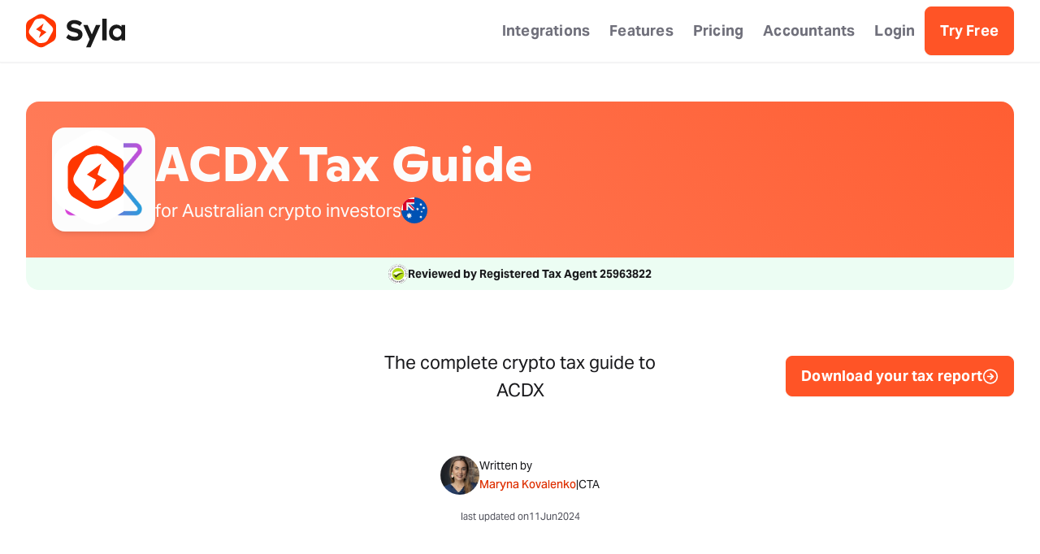

--- FILE ---
content_type: text/html
request_url: https://www.syla.com.au/guides/acdx
body_size: 41504
content:
<!DOCTYPE html><!-- Last Published: Thu Jul 17 2025 10:40:02 GMT+0000 (Coordinated Universal Time) --><html data-wf-domain="www.syla.com.au" data-wf-page="651ea438e790fe1817eb0dad" data-wf-site="60fe42729d6ee795b43267a2" lang="en" data-wf-collection="651ea438e790fe1817eb0d9c" data-wf-item-slug="acdx"><head><meta charset="utf-8"/><title>ACDX Tax Guide</title><meta content="The complete crypto tax guide to ACDX for Australian crypto investors" name="description"/><meta content="ACDX Tax Guide" property="og:title"/><meta content="The complete crypto tax guide to ACDX for Australian crypto investors" property="og:description"/><meta content="https://cdn.prod.website-files.com/62b930824a3197c55d368e8a/654455682603d163269195c0_acdx.png" property="og:image"/><meta content="ACDX Tax Guide" property="twitter:title"/><meta content="The complete crypto tax guide to ACDX for Australian crypto investors" property="twitter:description"/><meta content="https://cdn.prod.website-files.com/62b930824a3197c55d368e8a/654455682603d163269195c0_acdx.png" property="twitter:image"/><meta property="og:type" content="website"/><meta content="summary_large_image" name="twitter:card"/><meta content="width=device-width, initial-scale=1" name="viewport"/><meta content="nExq54H8gSre6bad_oQYhUZgkk3GdrYjHTHyq6wnZbw" name="google-site-verification"/><link href="https://cdn.prod.website-files.com/60fe42729d6ee795b43267a2/css/syla-staging.webflow.shared.a7cf17c55.min.css" rel="stylesheet" type="text/css"/><script type="text/javascript">!function(o,c){var n=c.documentElement,t=" w-mod-";n.className+=t+"js",("ontouchstart"in o||o.DocumentTouch&&c instanceof DocumentTouch)&&(n.className+=t+"touch")}(window,document);</script><link href="https://cdn.prod.website-files.com/60fe42729d6ee795b43267a2/6150b1d298317746bd2ae674_Icon%20Color%2032.png" rel="shortcut icon" type="image/x-icon"/><link href="https://cdn.prod.website-files.com/60fe42729d6ee795b43267a2/6150b1d4248610103bf109e5_Icon%20Color%20256.png" rel="apple-touch-icon"/><link href="https://www.syla.com.au/guides/acdx" rel="canonical"/><link href="rss.xml" rel="alternate" title="RSS Feed" type="application/rss+xml"/>
<meta property="og:site_name" content="Syla" />

<link rel="preconnect" href="https://uploads-ssl.webflow.com">
<link rel="dns-prefetch" href="http://uploads-ssl.webflow.com">
<link rel="preconnect" href="https://www.googletagmanager.com">
<link rel="dns-prefetch" href="http://www.googletagmanager.com">

<!-- Google Tag Manager -->
<script>(function(w,d,s,l,i){w[l]=w[l]||[];w[l].push({'gtm.start':
new Date().getTime(),event:'gtm.js'});var f=d.getElementsByTagName(s)[0],
j=d.createElement(s),dl=l!='dataLayer'?'&l='+l:'';j.async=true;j.src=
'https://www.googletagmanager.com/gtm.js?id='+i+dl;f.parentNode.insertBefore(j,f);
})(window,document,'script','dataLayer','GTM-WXJ5NZK');</script>
<!-- End Google Tag Manager --><style>
.toc_sticky {
  height: calc(100vh - 6.25rem - 2rem);
}

.toc_item {
    transition: all 100ms ease-in-out;
}

.toc_sticky {
    -ms-overflow-style: none;  /* Internet Explorer 10+ */
    scrollbar-width: none;  /* Firefox */
}
.toc_sticky::-webkit-scrollbar { 
    display: none;  /* Safari and Chrome */
}
</style>

<meta property="og:url" content=" https://www.syla.com.au/guides/acdx" /></head><body><div class="page-wrapper"><div class="global-styles w-embed w-iframe"><noscript><iframe src="https://www.googletagmanager.com/ns.html?id=GTM-WXJ5NZK"
height="0" width="0" style="display:none;visibility:hidden"></iframe></noscript>

<style>

/* Make text look crisper and more legible in all browsers */
body {
  -webkit-font-smoothing: antialiased;
  -moz-osx-font-smoothing: grayscale;
  font-smoothing: antialiased;
  text-rendering: optimizeLegibility;
}

/* Focus state style for keyboard navigation for the focusable elements */
*[tabindex]:focus-visible,
  input[type="file"]:focus-visible {
   outline: 0.125rem solid #4d65ff;
   outline-offset: 0.125rem;
}

/* Get rid of top margin on first element in any rich text element */
.w-richtext > :not(div):first-child, .w-richtext > div:first-child > :first-child {
  margin-top: 0 !important;
}

/* Get rid of bottom margin on last element in any rich text element */
.w-richtext>:last-child, .w-richtext ol li:last-child, .w-richtext ul li:last-child {
	margin-bottom: 0 !important;
}

/* Target any table inside a Rich Text block */
.w-richtext table {
  display: table;
  width: 100%;
  border-collapse: collapse;
  margin-top: 0.5rem;  
  margin-bottom: 2rem;
  font-size: 0.95rem;
}

/* Move the caption to the bottom and style it */
.w-richtext table caption {
  caption-side: bottom;
  font-weight: 500;
  font-size: 0.7rem;
  color: #666;
  margin-top: 0.75rem;
  text-align: left;
}

/* Style header row on a table */
.w-richtext thead th {
  text-align: left;
  padding: 0.75em;
  border-bottom: 1px solid #ccc;
  font-weight: 600;
}

/* Table body cells */
.w-richtext td {
  padding: 0.75em;
  vertical-align: top;
  border-bottom: 1px solid #eee;
}

/* Make first column bold */
.w-richtext td:first-child {
  font-weight: 500;
}

/* promo card inside the richtext */
.blog_promo-card {
  display: flex;
  flex-direction: column;
  border-style: solid;
  border-width: 1px 1px 1px 6px;
  border-color: #d1d1d6 #d1d1d6 #d1d1d6 #ff9f85;
  border-radius: 1rem;
  padding: 1rem 1rem 0;
  text-decoration: none;
  overflow: hidden;
  font-size: 1rem;
}

.blog_promo-card h1,
.blog_promo-card h2,
.blog_promo-card h3,
.blog_promo-card h4,
.blog_promo-card h4,
.blog_promo-card h6 {
  margin-top: 0;
  font-size: 1.125rem;
  font-weight: 700;
}

/* Prevent all click and hover interaction with an element */
.pointer-events-off {
	pointer-events: none;
}

/* Enables all click and hover interaction with an element */
.pointer-events-on {
  pointer-events: auto;
}

/* Create a class of .div-square which maintains a 1:1 dimension of a div */
.div-square::after {
	content: "";
	display: block;
	padding-bottom: 100%;
}

/* Make sure containers never lose their center alignment */
.container-medium,.container-small, .container-large {
	margin-right: auto !important;
  margin-left: auto !important;
}

/* 
Make the following elements inherit typography styles from the parent and not have hardcoded values. 
Important: You will not be able to style for example "All Links" in Designer with this CSS applied.
Uncomment this CSS to use it in the project. Leave this message for future hand-off.
*/
/*
a,
.w-input,
.w-select,
.w-tab-link,
.w-nav-link,
.w-dropdown-btn,
.w-dropdown-toggle,
.w-dropdown-link {
  color: inherit;
  text-decoration: inherit;
  font-size: inherit;
}
*/

/* Apply "..." after 3 lines of text */
.text-style-3lines {
	display: -webkit-box;
	overflow: hidden;
	-webkit-line-clamp: 3;
	-webkit-box-orient: vertical;
}

/* Apply "..." after 2 lines of text */
.text-style-2lines {
	display: -webkit-box;
	overflow: hidden;
	-webkit-line-clamp: 2;
	-webkit-box-orient: vertical;
}

/* Adds inline flex display */
.display-inlineflex {
  display: inline-flex;
}

/* These classes are never overwritten */
.hide {
  display: none !important;
}

@media screen and (max-width: 991px) {
    .hide, .hide-tablet {
        display: none !important;
    }
}
  @media screen and (max-width: 767px) {
    .hide-mobile-landscape{
      display: none !important;
    }
}
  @media screen and (max-width: 479px) {
    .hide-mobile{
      display: none !important;
    }
}
 
.margin-0 {
  margin: 0rem !important;
}
  
.padding-0 {
  padding: 0rem !important;
}

.spacing-clean {
padding: 0rem !important;
margin: 0rem !important;
}

.margin-top {
  margin-right: 0rem !important;
  margin-bottom: 0rem !important;
  margin-left: 0rem !important;
}

.padding-top {
  padding-right: 0rem !important;
  padding-bottom: 0rem !important;
  padding-left: 0rem !important;
}
  
.margin-right {
  margin-top: 0rem !important;
  margin-bottom: 0rem !important;
  margin-left: 0rem !important;
}

.padding-right {
  padding-top: 0rem !important;
  padding-bottom: 0rem !important;
  padding-left: 0rem !important;
}

.margin-bottom {
  margin-top: 0rem !important;
  margin-right: 0rem !important;
  margin-left: 0rem !important;
}

.padding-bottom {
  padding-top: 0rem !important;
  padding-right: 0rem !important;
  padding-left: 0rem !important;
}

.margin-left {
  margin-top: 0rem !important;
  margin-right: 0rem !important;
  margin-bottom: 0rem !important;
}
  
.padding-left {
  padding-top: 0rem !important;
  padding-right: 0rem !important;
  padding-bottom: 0rem !important;
}
  
.margin-horizontal {
  margin-top: 0rem !important;
  margin-bottom: 0rem !important;
}

.padding-horizontal {
  padding-top: 0rem !important;
  padding-bottom: 0rem !important;
}

.margin-vertical {
  margin-right: 0rem !important;
  margin-left: 0rem !important;
}
  
.padding-vertical {
  padding-right: 0rem !important;
  padding-left: 0rem !important;
}

</style>


<style>
.dropshadow{
	filter: drop-shadow(5px 5px 15px rgba(255, 54, 0, 0.14));
  }
  
::selection {
  background: #FFDFD6;
}
  
</style></div><div data-animation="default" class="navbar shadow-xxsmall w-nav" data-easing2="ease-out-quint" data-easing="ease-out-quint" data-collapse="medium" data-w-id="895f7abf-a507-f3ea-ed24-527d37427577" role="banner" data-duration="1000" data-doc-height="1"><div class="page-padding"><div class="container-large"><div class="navbar_component"><a href="/" class="navbar-brand w-nav-brand"><div class="syla-logo w-embed"><svg viewBox="0 0 122 42" fill="none" xmlns="http://www.w3.org/2000/svg">
<path d="M60.4092 17.6463C57.5935 16.9839 55.5384 16.4667 55.5384 14.8078C55.5384 13.3286 56.7894 12.2847 59.1295 12.2847C61.7109 12.2797 64.2022 13.2406 66.121 14.9813L69.0115 11.143C66.5966 8.89119 63.3807 7.7085 59.4923 7.7085C53.7456 7.71162 50.2297 11.0232 50.2297 15.1232C50.2297 20.6298 55.3693 21.7463 59.3483 22.6609C62.164 23.3263 64.2878 23.954 64.2878 25.799C64.2878 27.2024 62.8989 28.2716 60.0427 28.2716C56.6741 28.2716 54.0024 27.0542 52.2819 25.2439L49.4258 29.2304C51.7315 31.5579 55.1002 33.1443 59.7865 33.1443C66.3778 33.1443 69.5619 29.7476 69.5619 25.2597C69.5619 19.7814 64.441 18.564 60.4092 17.6463Z" fill="#1A1A1A"/>
<path d="M81.0174 25.3007L75.8652 13.7292H70.5224L78.3616 31.3309L73.9664 41.3002H79.4568L91.6128 13.7292H86.1199L81.0174 25.3007Z" fill="#1A1A1A"/>
<path d="M99.3111 5.97705H93.8555V32.6649H99.3111V5.97705Z" fill="#1A1A1A"/>
<path d="M117.396 13.7295V16.0697C116.657 15.2009 115.739 14.5056 114.706 14.0327C113.672 13.5598 112.549 13.3206 111.414 13.3322C110.178 13.3007 108.948 13.5338 107.807 14.0159C106.666 14.4981 105.64 15.2185 104.795 16.1296C103.043 17.9652 102.149 20.3211 102.149 23.1627C102.149 26.0043 103.009 28.3949 104.761 30.303C106.512 32.2111 108.749 33.1415 111.43 33.1415C112.556 33.1639 113.674 32.9402 114.707 32.4856C115.739 32.031 116.662 31.3563 117.411 30.508V32.6905H122V13.7295H117.396ZM115.95 27.1082C115.463 27.6156 114.88 28.019 114.235 28.2946C113.59 28.5701 112.897 28.7122 112.196 28.7122C111.496 28.7122 110.803 28.5701 110.158 28.2946C109.513 28.019 108.93 27.6156 108.442 27.1082C107.469 26.0605 106.945 24.6673 106.985 23.2321C106.959 21.811 107.477 20.4344 108.43 19.3875C108.92 18.8823 109.506 18.4809 110.152 18.2068C110.798 17.9328 111.492 17.7916 112.193 17.7916C112.894 17.7916 113.588 17.9328 114.235 18.2068C114.881 18.4809 115.466 18.8823 115.957 19.3875C116.929 20.4349 117.471 21.816 117.471 23.251C117.471 24.6859 116.929 26.0671 115.957 27.1145L115.95 27.1082Z" fill="#1A1A1A"/>
<path d="M32.9053 7.4914L22.5946 1.41405C21.348 0.684076 19.9365 0.300049 18.5 0.300049C17.0635 0.300049 15.652 0.684076 14.4053 1.41405L4.09466 7.4914C2.85255 8.22421 1.82049 9.27795 1.10185 10.5471C0.383219 11.8163 0.00324861 13.2564 0 14.7231V26.8746C0.00293693 28.3413 0.382777 29.7816 1.10144 31.0508C1.82011 32.32 2.85234 33.3738 4.09466 34.1063L14.4053 40.1836C15.6515 40.9151 17.0632 41.3 18.5 41.3C19.9368 41.3 21.3485 40.9151 22.5946 40.1836L32.9053 34.1063C34.1476 33.3738 35.1799 32.32 35.8985 31.0508C36.6172 29.7816 36.9971 28.3413 37 26.8746V14.7231C36.9967 13.2564 36.6167 11.8163 35.8981 10.5471C35.1795 9.27795 34.1474 8.22421 32.9053 7.4914ZM32.4613 22.3773L26.825 32.3496C26.1756 33.4962 25.1926 34.4069 24.013 34.9546C22.8334 35.5024 21.9141 35.6186 20.6988 35.7997C18.8661 36.0727 17.2842 36.1823 16.1967 35.9008C15.1093 35.6192 14.1158 35.0442 13.32 34.2356L5.33417 26.0925C4.33481 25.0763 3.70586 23.7407 3.552 22.3079C3.5476 21.1917 3.83388 20.0944 4.38142 19.1289L10.0239 9.15664C10.5812 8.1703 11.3888 7.35636 12.3611 6.80072C13.3334 6.24513 14.8891 6.02604 16.7561 5.80018C17.9989 5.64987 19.1676 5.4441 20.2822 5.63383C21.3968 5.8236 22.7377 6.46955 23.6553 7.4031L31.635 15.5399C32.4066 16.325 32.9628 17.3039 33.2476 18.3783C33.4257 19.7636 33.1492 21.1702 32.4613 22.3773Z" fill="#FF3600"/>
<path d="M21.671 11.8711L12.3555 19.0664L18.3761 22.4944L15.8675 29.73L25.1831 22.5348L19.1625 19.1067L21.671 11.8711Z" fill="#FF3600"/>
</svg></div></a><div class="navbar-mobile-cta"><a href="https://app.syla.com.au/sign-up" class="button is-button-small w-button">Try Free</a></div><nav role="navigation" class="nav-menu w-nav-menu"><div class="nav-menu-button-wrapper"><a href="/integrations" class="nav-link w-inline-block"><div>Integrations</div></a><a href="/features" class="nav-link w-inline-block"><div>Features</div></a><a href="/pricing" class="nav-link w-inline-block"><div>Pricing</div></a><a href="/partner-program" class="nav-link w-inline-block"><div>Accountants</div></a><a href="https://app.syla.com.au/sign-in" class="nav-link w-inline-block"><div>Login</div></a><a href="https://app.syla.com.au/sign-up" class="button w-button">Try Free</a></div></nav><div class="hamburger-menu-button w-nav-button"><div class="hamburgen-menu-icon"><div data-w-id="07c64209-bbbb-56de-55bf-3e4d87ff128b" class="hamburger-top"></div><div data-w-id="a4542abd-f951-9c56-c64a-a0aef8ede305" class="hamburger-middle"></div><div data-w-id="7d43dc17-df0e-73b0-ab0f-d4df3305a064" class="hamburger-bottom"></div></div></div></div></div></div></div><main class="main-wrapper"><section class="section_blog-body"><div class="page-padding"><div class="container-large w-container"><div class="padding-vertical padding-large"><div class="blog-banner-block blog-header"><div class="banner-border-round"><div class="banner-card"><div class="blog-watermark-small-icon-svg w-embed"><svg viewBox="0 0 36.1 49" fill="none" xmlns="http://www.w3.org/2000/svg">
<path d="M39.2901 9.20043L27.2182 2.08545C25.7586 1.23084 24.106 0.78125 22.4242 0.78125C20.7423 0.78125 19.0897 1.23084 17.6301 2.08545L5.55824 9.20043C4.10396 10.0583 2.8956 11.292 2.05422 12.7779C1.21284 14.2638 0.767964 15.9497 0.76416 17.6667V31.893C0.767599 33.6101 1.21232 35.2962 2.05374 36.7821C2.89516 38.2681 4.10371 39.5017 5.55824 40.3593L17.6301 47.4742C19.0891 48.3307 20.742 48.7812 22.4242 48.7812C24.1064 48.7812 25.7592 48.3307 27.2182 47.4742L39.2901 40.3593C40.7446 39.5017 41.9532 38.2681 42.7945 36.7821C43.636 35.2962 44.0807 33.6101 44.0842 31.893V17.6667C44.0803 15.9497 43.6354 14.2638 42.7941 12.7779C41.9527 11.292 40.7443 10.0583 39.2901 9.20043Z" fill="white"/>
<path d="M33.6673 14.394L25.62 9.65072C24.647 9.08098 23.5453 8.78125 22.4242 8.78125C21.303 8.78125 20.2013 9.08098 19.2283 9.65072L11.181 14.394C10.2115 14.966 9.406 15.7884 8.84512 16.779C8.28423 17.7696 7.98767 18.8935 7.98514 20.0382V29.5224C7.98743 30.6672 8.28389 31.7912 8.8448 32.7818C9.40571 33.7725 10.2114 34.5949 11.181 35.1666L19.2283 39.9099C20.2009 40.4809 21.3028 40.7813 22.4242 40.7813C23.5456 40.7813 24.6474 40.4809 25.62 39.9099L33.6673 35.1666C34.6369 34.5949 35.4426 33.7725 36.0035 32.7818C36.5644 31.7912 36.8609 30.6672 36.8632 29.5224V20.0382C36.8606 18.8935 36.5641 17.7696 36.0032 16.779C35.4423 15.7884 34.6368 14.966 33.6673 14.394ZM33.3208 26.0123L28.9217 33.7956C28.4149 34.6905 27.6477 35.4013 26.727 35.8288C25.8063 36.2562 25.0888 36.347 24.1403 36.4883C22.7099 36.7014 21.4752 36.7869 20.6265 36.5672C19.7778 36.3475 19.0024 35.8986 18.3812 35.2675L12.1484 28.9119C11.3684 28.1188 10.8775 27.0764 10.7574 25.9581C10.754 25.0869 10.9774 24.2306 11.4048 23.477L15.8087 15.6937C16.2437 14.9239 16.8739 14.2886 17.6328 13.855C18.3917 13.4213 19.6059 13.2503 21.0631 13.0741C22.0331 12.9567 22.9452 12.7961 23.8151 12.9442C24.685 13.0923 25.7317 13.5965 26.4478 14.3251L32.6758 20.6758C33.2781 21.2885 33.7122 22.0525 33.9345 22.8911C34.0735 23.9723 33.8577 25.0701 33.3208 26.0123Z" fill="#FF3600"/>
<path d="M24.8991 17.8125L17.6284 23.4283L22.3274 26.1039L20.3695 31.7512L27.6402 26.1354L22.9412 23.4598L24.8991 17.8125Z" fill="#FF3600"/>
</svg></div><div class="icon-card-spacer"><div class="icon-card shadow-small"><img alt="ACDX" loading="lazy" src="https://cdn.prod.website-files.com/62b930824a3197c55d368e8a/654455682603d163269195b2_0973c9022d913cfd47e0fa4ca156183f.png" class="blog-banner-image"/></div></div><div class="banner-text text-color-gray25"><h1>ACDX Tax Guide</h1><div class="banner-card_subtitle-block"><p class="text-size-large">for Australian crypto investors</p><div class="banner-card_subtitle-wrapper"><div class="icon-1x1-small is-xsmall-on-mobile w-embed"><svg viewBox="0 0 32 32" fill="none" xmlns="http://www.w3.org/2000/svg">
<path d="M31.998 16C31.998 24.8365 24.8345 32 15.998 32C7.16155 32 -0.00195312 24.8365 -0.00195312 16C-0.00195312 16.0037 15.998 0.0018125 15.998 0C24.8345 0 31.998 7.1635 31.998 16Z" fill="#0052B4"/>
<path d="M15.9551 16.0007H15.998C15.998 15.9861 15.998 15.9722 15.998 15.9578C15.9837 15.9721 15.9694 15.9864 15.9551 16.0007Z" fill="#F0F0F0"/>
<path d="M15.998 8.34903C15.998 5.53372 15.998 3.68891 15.998 0.0012207H15.9953C7.16004 0.0026582 -0.00195312 7.16547 -0.00195312 16.0012H8.34585V11.3004L13.0466 16.0012H15.9553C15.9696 15.9869 15.9839 15.9727 15.9981 15.9583C15.9981 14.8804 15.9981 13.9186 15.9981 13.0498L11.2973 8.34903H15.998Z" fill="#F0F0F0"/>
<path d="M8.0932 2.08765C5.59076 3.51258 3.51039 5.59296 2.08545 8.0954V16.0007H6.25939V6.26165V6.26158H15.9985C15.9985 4.94515 15.9985 3.69102 15.9985 2.08765H8.0932Z" fill="#D80027"/>
<path d="M15.9983 14.0332L10.3138 8.34866H8.34619C8.34619 8.3486 8.34619 8.34866 8.34619 8.34866L15.9982 16.0007H15.9983C15.9983 16.0007 15.9983 14.6442 15.9983 14.0332Z" fill="#D80027"/>
<path d="M9.64825 18.782L10.5264 20.6181L12.5093 20.1598L11.6213 21.9912L13.2159 23.2557L11.2305 23.7032L11.2361 25.7385L9.64825 24.4652L8.0605 25.7385L8.06607 23.7032L6.08057 23.2557L7.67525 21.9912L6.78713 20.1598L8.77019 20.6181L9.64825 18.782Z" fill="#F0F0F0"/>
<path d="M23.9542 22.2605L24.3933 23.1786L25.3848 22.9494L24.9407 23.8651L25.7381 24.4974L24.7453 24.7211L24.7481 25.7387L23.9542 25.1021L23.1603 25.7387L23.1631 24.7211L22.1704 24.4974L22.9677 23.8651L22.5237 22.9494L23.5152 23.1786L23.9542 22.2605Z" fill="#F0F0F0"/>
<path d="M19.8698 12.5217L20.3088 13.4399L21.3003 13.2106L20.8563 14.1263L21.6536 14.7586L20.6609 14.9824L20.6636 16L19.8698 15.3633L19.0759 16L19.0786 14.9824L18.0859 14.7586L18.8832 14.1263L18.4393 13.2106L19.4307 13.4399L19.8698 12.5217Z" fill="#F0F0F0"/>
<path d="M23.9542 6.95679L24.3933 7.87491L25.3848 7.64573L24.9408 8.56141L25.738 9.19366L24.7453 9.41748L24.7481 10.4351L23.9542 9.79841L23.1603 10.4351L23.1631 9.41748L22.1704 9.19366L22.9677 8.56141L22.5237 7.64573L23.5152 7.87491L23.9542 6.95679Z" fill="#F0F0F0"/>
<path d="M27.5217 11.1301L27.9607 12.0483L28.9522 11.819L28.5082 12.7347L29.3055 13.367L28.3127 13.5908L28.3155 14.6084L27.5217 13.9718L26.7278 14.6084L26.7305 13.5908L25.7378 13.367L26.5351 12.7347L26.0911 11.819L27.0825 12.0483L27.5217 11.1301Z" fill="#F0F0F0"/>
<path d="M24.9708 16.0002L25.3161 17.0631H26.4337L25.5295 17.7201L25.8749 18.7829L24.9708 18.126L24.0666 18.7829L24.4119 17.7201L23.5078 17.0631H24.6254L24.9708 16.0002Z" fill="#F0F0F0"/>
</svg></div></div></div></div></div><div class="banner-bottom"><div class="banner-bottom-wrapper"><div class="tpb-icon-wrapper"><div class="icon-1x1-xsmall w-embed"><svg xmlns="http://www.w3.org/2000/svg" fill="none" viewBox="0 0 32 32"><circle cx="15.98" cy="16.54" r="15.74" fill="#fff"/><path fill="#B2DB18" d="M25.95 16.5a9.95 9.95 0 1 1-19.9 0 9.95 9.95 0 0 1 19.9 0Z"/><path fill="#231F20" d="M8.17 17.78a9.52 9.52 0 0 1 4.05 4.72c2.8-3.49 8.33-6.95 12.23-7.69-3.6-.82-8.54 1.36-11.59 4.28 0 0-2.39-1.65-4.7-1.3"/><path fill="#fff" d="M7.55 16.79s4.17-8.16 16.9-2.81c0 0-6.08-1.53-11.6 3.91 0 0-1.89-1.72-5.3-1.1Z"/><path fill="#231F20" d="M31.91 16.5h-.08c0 4.37-1.77 8.33-4.64 11.2A15.78 15.78 0 0 1 16 32.32c-4.37 0-8.33-1.77-11.2-4.64A15.78 15.78 0 0 1 .18 16.5c0-4.37 1.77-8.33 4.64-11.2A15.78 15.78 0 0 1 16 .68c4.37 0 8.33 1.77 11.2 4.64a15.78 15.78 0 0 1 4.63 11.19H32a16 16 0 1 0-32 0 16 16 0 0 0 32 0h-.09Z"/><path fill="#231F20" d="m4.72 19.61.09.3-2.07.6.17.58-.25.07-.43-1.46.26-.07.17.58 2.06-.6ZM3.53 18.35l-.08-.65-1.12.44v.01l1.2.2ZM2 18.38l-.05-.4 2.32-.93.04.3-.64.26.1.77.68.1.03.3-2.48-.4M1.87 16.45l.02-.34.92-.38-.87-.5.02-.3 1.15.66 1.26-.57-.02.33-1 .42.95.56-.02.3-1.2-.71-1.21.53ZM3.69 12.42l.12-.33c.04-.1.03-.2-.01-.3-.05-.1-.15-.18-.3-.23a.48.48 0 0 0-.33-.02c-.1.03-.17.12-.22.26l-.11.32.85.3Zm-1.19-.1.21-.58a3.08 3.08 0 0 1 .12-.26c.03-.05.07-.1.12-.13.04-.05.1-.08.16-.1a.6.6 0 0 1 .22-.04.9.9 0 0 1 .29.06c.1.04.2.09.26.15a.6.6 0 0 1 .21.46c0 .1-.01.19-.05.28l-.12.35.96.34-.1.29-2.28-.82ZM4.55 10.3l.15-.26.07-.13c.02-.05.04-.11.04-.17a.34.34 0 0 0-.06-.18.57.57 0 0 0-.2-.18.36.36 0 0 0-.3-.05c-.1.03-.19.1-.26.23l-.18.3.74.44Zm-1.1-.3.4-.67c.09-.16.21-.27.36-.3a.6.6 0 0 1 .47.07l.16.12c.05.04.09.09.12.14.03.05.06.11.07.17.01.06 0 .13-.01.2a.33.33 0 0 1 .24-.14.5.5 0 0 1 .28.05l.37.19c.06.03.1.06.15.07a.5.5 0 0 0 .1.03h.08l.06-.02-.18.3h-.07l-.09-.02-.1-.04-.08-.04-.33-.17a.52.52 0 0 0-.2-.06c-.05 0-.1 0-.13.02l-.1.07-.06.1-.2.35.93.54-.15.26-2.1-1.21M6.23 8.54l.43-.5-1.1-.53.67 1.03Zm-1.05-1.1.26-.3L7.7 8.22l-.2.23-.62-.3-.5.6.38.56-.2.23-1.38-2.1M8.77 6.24c.07.1.12.2.17.3.04.1.07.19.07.29 0 .1 0 .2-.05.29a.7.7 0 0 1-.21.26.7.7 0 0 1-.4.18.71.71 0 0 1-.36-.08 1.33 1.33 0 0 1-.33-.25 4.06 4.06 0 0 1-.57-.7 1.31 1.31 0 0 1-.16-.39.74.74 0 0 1 0-.37.67.67 0 0 1 .24-.34c.2-.15.38-.22.54-.18.17.03.34.14.49.32l-.24.19-.14-.14a.47.47 0 0 0-.15-.08.33.33 0 0 0-.17-.01.41.41 0 0 0-.17.09.37.37 0 0 0-.15.22.5.5 0 0 0 .03.26c.03.09.08.19.15.29a4.87 4.87 0 0 0 .5.61c.08.1.16.16.24.21a.5.5 0 0 0 .25.08c.08 0 .16-.03.25-.1a.38.38 0 0 0 .13-.18.4.4 0 0 0 0-.2.63.63 0 0 0-.07-.2 2.1 2.1 0 0 0-.13-.18l.24-.19M10.54 6.15l-.26.15-1.03-1.9-.53.3-.13-.23 1.33-.73.13.23-.54.3 1.03 1.88ZM10.86 3.36l.28-.11L12 5.5l-.29.1-.85-2.25M13.52 5.07l-.3.07-.48-2.1-.6.14-.05-.26 1.48-.34.06.26-.6.13.49 2.1M14.57 2.46l.3-.03.22 2.4-.3.03-.22-2.4ZM16.8 2.61c-.1 0-.19.02-.25.06a.5.5 0 0 0-.16.21l-.08.32a4.47 4.47 0 0 0 0 1.11c.03.1.07.17.13.23.06.05.14.08.25.09.1 0 .19-.02.25-.07a.5.5 0 0 0 .16-.2c.04-.1.06-.2.08-.32a4.66 4.66 0 0 0 0-1.11.5.5 0 0 0-.13-.23.37.37 0 0 0-.25-.09Zm.02-.24c.16 0 .3.05.4.13.09.08.16.18.21.3.05.12.08.26.1.41a3.73 3.73 0 0 1-.06.9 1.3 1.3 0 0 1-.14.4.74.74 0 0 1-.25.28c-.1.06-.24.1-.4.08a.67.67 0 0 1-.4-.13.74.74 0 0 1-.22-.3 1.3 1.3 0 0 1-.09-.41 3.7 3.7 0 0 1 .05-.9c.03-.15.07-.29.14-.4.06-.12.14-.2.25-.28.1-.06.24-.1.4-.08ZM18.82 2.65l.29.08.09.02.27 2.15.5-1.95.3.08-.61 2.33-.28-.07-.12-.03L19 3.17l-.5 1.9-.28-.08.6-2.34M21.46 3.47 22.6 4l-.11.24-.86-.4-.32.69.8.38-.1.23-.81-.37-.37.78.9.42-.12.24-1.17-.55 1.03-2.19M23.23 5.67l.24.17.12.08c.05.03.1.05.17.05.05.01.12 0 .18-.03.07-.03.13-.1.2-.2s.1-.2.08-.29c-.03-.1-.1-.19-.21-.27l-.29-.2-.5.69Zm.38-1.07.64.45c.16.11.25.24.28.4.03.14-.02.3-.13.45-.03.06-.08.1-.13.15a.65.65 0 0 1-.15.11.52.52 0 0 1-.18.06c-.06 0-.13 0-.2-.03.08.07.13.15.13.25a.5.5 0 0 1-.08.28l-.22.34-.09.15-.04.1v.08l.01.06-.29-.2.01-.08.03-.08.05-.1.05-.08.2-.32a.54.54 0 0 0 .08-.18l-.01-.14-.07-.1-.09-.07-.33-.23-.62.87-.25-.17 1.4-1.97M25.95 7.39a.73.73 0 0 0 .1-.14c.04-.04.06-.09.06-.14 0-.04 0-.1-.02-.14a.43.43 0 0 0-.1-.15c-.09-.1-.18-.14-.27-.14-.1 0-.2.04-.29.13-.08.07-.12.16-.12.24 0 .08 0 .17.04.25l.12.27c.05.09.09.18.11.27.03.1.03.2 0 .3a.6.6 0 0 1-.18.3c-.1.1-.2.16-.3.19a.6.6 0 0 1-.53-.07c-.08-.05-.15-.1-.2-.17a.99.99 0 0 1-.21-.29.53.53 0 0 1 .05-.53c.06-.08.13-.17.22-.26l.21.22a2 2 0 0 0-.13.14.47.47 0 0 0-.1.17.32.32 0 0 0 0 .19c.02.06.07.14.15.21.04.05.08.08.13.1a.38.38 0 0 0 .32 0c.05-.01.1-.05.14-.1a.4.4 0 0 0 .12-.17.45.45 0 0 0 0-.2.74.74 0 0 0-.05-.19l-.1-.2a2.74 2.74 0 0 1-.08-.2.66.66 0 0 1-.05-.22c0-.07.01-.15.05-.22a.69.69 0 0 1 .16-.23l.16-.12a.57.57 0 0 1 .5-.05c.1.03.2.1.31.21.16.17.24.33.23.49 0 .15-.08.3-.24.47l-.21-.22M27.45 10.18l.15.3.07.1c.02.04.06.07.1.1.05.03.1.04.16.04s.14-.01.22-.06c.11-.06.19-.13.22-.22s0-.2-.06-.33l-.15-.3-.71.37Zm-1 .52.18.36c.03.07.08.12.12.16.05.04.1.06.15.07h.16a.65.65 0 0 0 .33-.19.4.4 0 0 0 .08-.16.4.4 0 0 0 0-.17.66.66 0 0 0-.06-.17l-.16-.32-.8.42Zm1.78-1.27.34.66c.04.07.06.14.08.22.02.07.02.15 0 .22a.52.52 0 0 1-.1.21.72.72 0 0 1-.4.24.53.53 0 0 1-.32-.04.44.44 0 0 1-.13-.1c.03.16.01.28-.05.4a.7.7 0 0 1-.3.26c-.21.11-.4.13-.55.06a.91.91 0 0 1-.41-.44l-.3-.58 2.14-1.1M29.36 12.61a.37.37 0 0 0-.15-.22.5.5 0 0 0-.24-.08c-.1 0-.2 0-.33.03a4.86 4.86 0 0 0-.76.22l-.29.15a.5.5 0 0 0-.17.2.37.37 0 0 0 0 .26c.03.1.08.18.14.22a.5.5 0 0 0 .25.08c.1 0 .2 0 .33-.03a4.9 4.9 0 0 0 .76-.22c.11-.04.2-.1.29-.15a.5.5 0 0 0 .16-.2.37.37 0 0 0 .01-.26Zm.23-.07c.05.16.05.3.01.42a.74.74 0 0 1-.21.3c-.1.1-.22.17-.36.23a3.63 3.63 0 0 1-.87.25 1.3 1.3 0 0 1-.41 0 .74.74 0 0 1-.35-.14.67.67 0 0 1-.22-.36.67.67 0 0 1 0-.42.73.73 0 0 1 .2-.3c.1-.1.23-.16.36-.22a3.73 3.73 0 0 1 .87-.26c.15-.02.3-.02.42 0 .13.02.25.07.35.15.1.07.17.2.21.35M28.51 14.99l.07.65 1.13-.42-1.2-.23Zm1.52 0 .04.4-2.35.88-.02-.3.64-.24-.07-.78-.68-.12-.03-.3 2.47.47ZM29 17.29l-.03.3v.14c0 .06 0 .11.03.17.02.05.07.1.12.14.06.04.15.07.27.08.12 0 .22-.02.3-.09.07-.07.11-.17.12-.31l.03-.36-.85-.07Zm1.11-.2-.07.77a.63.63 0 0 1-.2.44.59.59 0 0 1-.45.12c-.07 0-.13-.02-.2-.03a.63.63 0 0 1-.17-.08.51.51 0 0 1-.14-.13.39.39 0 0 1-.07-.18.33.33 0 0 1-.16.23.5.5 0 0 1-.28.07l-.4-.01h-.17l-.11.01-.07.04-.05.04.03-.35.07-.03.09-.01.1-.01h.1l.37.01c.09 0 .15 0 .2-.02a.29.29 0 0 0 .11-.08l.06-.1.02-.12.03-.4-1.07-.1.03-.3 2.4.21ZM27.58 19.43l-.08.3a.48.48 0 0 0 0 .32c.03.08.09.16.17.22.08.07.17.12.27.16a3.55 3.55 0 0 0 .66.2c.11.02.22.03.31.02.1-.01.19-.05.27-.1a.52.52 0 0 0 .17-.29l.08-.3-1.85-.53Zm2.17.3-.18.63a.9.9 0 0 1-.21.4c-.1.1-.2.15-.32.18a1.1 1.1 0 0 1-.4 0 3.86 3.86 0 0 1-.88-.26 1.2 1.2 0 0 1-.34-.23.74.74 0 0 1-.19-.31.73.73 0 0 1 .01-.42l.2-.65 2.31.67M5.64 23.88l.12.17c.07.09.14.15.23.16.08.02.17-.01.28-.09.17-.13.2-.29.06-.47l-.14-.18-.55.41Zm.55-1.02.54.72c.12.16.17.32.16.47-.02.15-.1.3-.28.42a.73.73 0 0 1-.37.16.45.45 0 0 1-.34-.13.5.5 0 0 1 .06.2.3.3 0 0 1-.04.18.71.71 0 0 1-.14.17l-.25.21c-.1.08-.17.14-.22.2-.05.05-.07.1-.06.15h-.01l-.32-.42a.26.26 0 0 1 .06-.1l.1-.1.37-.29a.39.39 0 0 0 .13-.19c.02-.06 0-.14-.06-.22l-.16-.2-.81.6-.3-.38 1.94-1.45M8.7 25.62l-.28.3-.64-.58-.38.42.6.54-.26.3-.6-.55-.44.48.66.6-.27.3-1.02-.93 1.62-1.79 1 .91ZM9.87 27.27a.67.67 0 0 0 .06-.13l.03-.14c0-.04-.01-.09-.03-.13a.2.2 0 0 0-.09-.1c-.1-.06-.2-.04-.32.04-.1.09-.24.26-.4.52a5.2 5.2 0 0 0-.3.62.43.43 0 0 0-.01.22c.01.06.05.1.11.14l.1.03h.12a.38.38 0 0 0 .12-.07.44.44 0 0 0 .12-.13l.12-.21-.27-.17.18-.3.68.4-.67 1.11-.31-.18.11-.2c-.1.06-.2.08-.29.07a.63.63 0 0 1-.29-.1.7.7 0 0 1-.26-.25.56.56 0 0 1-.07-.33c.02-.12.05-.25.12-.4a4.95 4.95 0 0 1 .57-.92c.1-.12.2-.2.32-.26.1-.06.21-.08.33-.07.11 0 .24.05.37.13.23.14.36.3.4.47.03.17-.02.37-.15.58l-.4-.24M10.57 29.5l.9-2.25.45.18-.9 2.25-.45-.18ZM12.78 29.44l-.01.07a.81.81 0 0 0-.02.15c0 .05 0 .09.02.13l.08.09a.4.4 0 0 0 .15.06c.07.02.14 0 .21-.03.07-.03.12-.1.14-.2a.4.4 0 0 0 0-.14.28.28 0 0 0-.04-.12.5.5 0 0 0-.11-.11l-.18-.12c-.1-.06-.19-.12-.25-.18a.75.75 0 0 1-.16-.19.54.54 0 0 1-.07-.22c-.01-.08 0-.17.02-.26.05-.24.15-.4.3-.48a.8.8 0 0 1 .58-.06l.29.1c.08.05.15.1.2.17.05.06.1.14.1.23.03.09.02.19 0 .3l-.02.07-.45-.1a.48.48 0 0 0 0-.28c-.03-.07-.09-.11-.18-.13a.34.34 0 0 0-.14 0l-.1.03-.06.08-.03.1a.35.35 0 0 0 0 .2c.02.05.08.11.17.18l.33.24c.08.06.15.11.2.17a.6.6 0 0 1 .1.17c.02.06.04.12.04.18l-.03.2c-.05.25-.17.42-.34.5a.95.95 0 0 1-.64.04c-.27-.06-.45-.16-.53-.3a.72.72 0 0 1-.06-.55l.02-.1.47.1M16.41 28.18l-.01.4-.53-.01-.06 2.01-.48-.01.06-2.02-.53-.01.01-.4 1.54.04M18.47 27.92l.06.4-.85.13.09.56.8-.12.06.4-.8.12.1.64.88-.14.06.4-1.37.2-.36-2.38 1.33-.2M20.05 28.56l.2-.06a.4.4 0 0 0 .22-.17c.04-.08.04-.18 0-.3-.08-.2-.23-.28-.44-.2l-.22.08.24.65Zm-.82-.82.85-.3c.2-.08.36-.08.5-.02.14.05.25.18.32.38.05.15.07.29.04.4a.45.45 0 0 1-.22.3.51.51 0 0 1 .21 0c.06 0 .1.03.15.08.05.04.1.1.13.18l.13.3c.04.12.08.21.12.27.03.06.08.1.13.1v.02l-.5.18-.08-.09a1.4 1.4 0 0 1-.06-.12l-.17-.43a.38.38 0 0 0-.14-.2c-.06-.03-.14-.03-.23 0l-.24.1.34.95-.46.17-.82-2.27M22.6 26.14l.21.34-.74.45.3.48.7-.41.2.34-.7.42.34.55.76-.46.21.34-1.19.72-1.24-2.07 1.16-.7M25 26.87l.15-.15c.07-.06.1-.11.13-.17a.3.3 0 0 0 0-.2.84.84 0 0 0-.14-.23 4.83 4.83 0 0 0-.52-.57.92.92 0 0 0-.22-.16.32.32 0 0 0-.2-.03.41.41 0 0 0-.2.11l-.15.14L25 26.87Zm-1.75-1.2.6-.54a.87.87 0 0 1 .35-.21.6.6 0 0 1 .34.01c.11.04.22.1.34.2a3.52 3.52 0 0 1 .69.77c.08.14.14.26.16.38.02.12 0 .23-.04.34a.95.95 0 0 1-.25.32l-.57.52-1.62-1.8"/></svg></div></div><p class="text-size-small text-weight-bold text-lineheight-short">Reviewed by Registered Tax Agent 25963822</p></div></div></div></div><div class="tax_guide-sub-header padding-vertical padding-small"><div class="summary-wrapper margin-top margin-small"><div id="w-node-_8f810ff3-e60f-a65d-634a-b31b5ec5f19f-17eb0dad" class="hide-tablet text-size-small"></div><p id="temp" class="text-align-center text-size-large">The complete crypto tax guide to ACDX</p><div id="w-node-cfba5704-5800-2457-de8a-5f7ddef2b187-17eb0dad" class="bta-button-wrapper"><a href="https://app.syla.com.au/sign-up" class="button display-inlineflex w-inline-block"><div>Download your tax report</div><div class="button-icon w-embed"><svg viewBox="0 0 20 20" fill="none" xmlns="http://www.w3.org/2000/svg">
<path d="M9.99886 13.8334L13.3322 10.5001M13.3322 10.5001L9.99886 7.16675M13.3322 10.5001H6.66553M18.3322 10.5001C18.3322 15.1025 14.6012 18.8334 9.99886 18.8334C5.39649 18.8334 1.66553 15.1025 1.66553 10.5001C1.66553 5.89771 5.39649 2.16675 9.99886 2.16675C14.6012 2.16675 18.3322 5.89771 18.3322 10.5001Z" stroke="currentColor" stroke-width="1.66667" stroke-linecap="round" stroke-linejoin="round"/>
</svg></div></a></div></div><div class="author-wrapper margin-top margin-xlarge"><div class="tax_guide-author-wrapper"><div class="tax_guide-author-crop"><img alt="" loading="lazy" src="https://cdn.prod.website-files.com/62b930824a3197c55d368e8a/637824fb707d7491570cfa6f_maryna-profile-square.jpg" sizes="(max-width: 767px) 100vw, (max-width: 991px) 728.0000610351562px, 940.0000610351562px" srcset="https://cdn.prod.website-files.com/62b930824a3197c55d368e8a/637824fb707d7491570cfa6f_maryna-profile-square-p-500.jpg 500w, https://cdn.prod.website-files.com/62b930824a3197c55d368e8a/637824fb707d7491570cfa6f_maryna-profile-square-p-800.jpg 800w, https://cdn.prod.website-files.com/62b930824a3197c55d368e8a/637824fb707d7491570cfa6f_maryna-profile-square-p-1080.jpg 1080w, https://cdn.prod.website-files.com/62b930824a3197c55d368e8a/637824fb707d7491570cfa6f_maryna-profile-square.jpg 1400w" class="icon-1x1-medium"/></div><div class="tax_guide-author-block text-size-small"><div><p>Written by</p></div><div class="tax_guide_author-title"><a href="/author/maryna-kovalenko" class="button-link w-inline-block"><div>Maryna Kovalenko</div></a><p>|</p><p>CTA</p></div></div></div></div><div class="div-block-59 margin-top margin-xsmall"><div class="date-block text-size-tiny text-color-gray600"><p>last updated on</p><div>11</div><div>Jun</div><div>2024</div></div></div></div></div></div></div></section><section class="section_blog-body"><div class="page-padding"><div class="container-large w-container"><div class="padding-top padding-xsmall"><div class="blog-container-div padding-bottom padding-huge"><div class="blog-columns-wrapper"><div class="empty-left-column hide-tablet"></div><div class="blog_content-column"><div id="article-content" class="text-rich-text"><div class="rich-text-blog-override w-richtext"><h2 id="about">What is ACDX</h2><p><a href="https://acdx.cash" target="_blank">ACDX</a> is a dynamic cryptocurrency trading platform offering professional market analytics with an easy-to-use interface. The platform includes a dedicated support system, able to assist users around the clock, and guarantees protection against hacking attempt with over 95% of currencies kept in cold wallets.</p><p>Some key benefits for Australian crypto investors include:</p><ul><li>The provision of a <strong>User-friendly interface</strong> allowing for smooth navigation and operation for all levels of users.</li><li><strong>Round-the-clock support</strong>, ensuring Australian investors can get help any time despite the time zone difference, plus a guaranteed speedy processing of transactions and connections.</li><li>Elaborate <strong>Security measures</strong>, including cold storage strategies, keeping more than 95% of currencies in offline wallets, to give Australian investors peace of mind with their investments.</li></ul><h2 id="do-you-pay-tax-on-crypto">Do you have to pay tax on crypto?</h2><p>Ever since the first <a href="https://www.ato.gov.au/Individuals/Investments-and-assets/Crypto-asset-investments/" target="_blank">ATO crypto tax guidelines</a> were introduced back in 2014, it’s been clear that crypto is taxable.</p><p>In Australia, you're legally required to declare all your income, including what you earn or lose from crypto on ACDX.</p><h3 id="ato-tax-treatment-of-crypto">ATO tax treatment of crypto</h3><p>There are two types of assessable income that your ACDX investments are taxed on in Australia:</p><p><strong>Capital Gains Tax (CGT)</strong>: You’ll end up with capital gains whenever you purchase a crypto asset, and later sell it for a higher price. Capital gains and losses can result from trades, disposals, swaps and many other transaction types.</p><blockquote><p>Example: You purchase Litecoin on ACDX and later sell it, generating a Capital Gain that you must declare CGT on.</p></blockquote><p><strong>Ordinary Income</strong>: You can easily end up earning income from a variety of sources such as earn programs, referrals, rewards and many more. These sources of income must be declared on your income tax return.</p><blockquote><p>Example: You receive a distribution on ACDX, leading to Ordinary Income which must be declared.</p></blockquote><p>It's important to understand your crypto taxes. Make sure you know which transaction records to save and how to figure out your taxes to stop mistakes that might flag the ATO.</p><h3 id="consequences">Penalties for not declaring tax</h3><p>The ATO has an annual operating budget of over <a href="https://www.ato.gov.au/uploadedFiles/Content/CR/Downloads/Annual_Reports/n0995_ATO_annual_report_2021-22_Digital.pdf" target="_blank"><strong>$3.6 billion</strong></a> to administer Australia's tax system. The ATO takes tax avoidance very seriously and has a specialised <a href="https://www.ato.gov.au/General/Shadow-economy/The-whole-of-government-shadow-economy-action-plan/" target="_blank">Black Economy Taskforce</a> to ensure all Australians pay their fair share. Failure to declare taxes in Australia carries <a href="https://www.ato.gov.au/General/The-fight-against-tax-crime/Tax-crime-explained/" target="_blank">serious consequences</a> including penalties, interest charges, fines and <strong>criminal prosecution</strong> for tax evasion.</p><p>Investors on ACDX who avoid declaring their profits are incurring <strong>enormous risks</strong>. In Australia, fortunately, we see one of the world's <a href="https://www.ato.gov.au/About-ATO/Research-and-statistics/In-detail/Tax-gap/Individuals-not-in-business-income-tax-gap/?anchor=Latestestimatesandtrends" target="_blank">highest tax compliance rates</a>, with more than 93.7% of people fully adhering to tax laws. Those that don't are often quickly approached up by the ATO.</p><p>Submitting your tax returns late can create issues, damaging your good standing with the ATO and Australian Government, and leading to a higher chance of an audit or review. It may also hinder your ability to get a home loan for a property.</p><h3 id="reporting-to-ato">Does ACDX report transactions to the ATO?</h3><p>The ATO has over 100 <a href="https://www.ato.gov.au/General/The-fight-against-tax-crime/Our-focus/Global-cooperation/" target="_blank">information sharing agreements</a>, which cover almost every country and tax jurisdiction globally, to ensure no one avoids their tax.</p><p>In short, the ATO is going to find out about your transaction history on ACDX. Even if they don't find out about it this year, they'll find out in the very near future.</p><p>The last thing you want is the ATO coming after you for years of tax avoidance. That means it's important that you do calculate and declare your crypto gains, otherwise it’s only a matter of time before the ATO comes after you.</p><h3 id="record-keeping-requirements">ATO record keeping requirements</h3><p>To complete your crypto taxes each year, there’s some important records that you need to keep. Having these records will help you to calculate and declare your crypto tax, and are also your evidence if you need to prove how your crypto tax was calculated.</p><p>The <a href="https://www.ato.gov.au/individuals/investments-and-assets/crypto-asset-investments/keeping-crypto-records/" target="_blank">ATO record keeping requirements for crypto</a> require you to keep the following:</p><ul><li>receipts when you buy, transfer or dispose of crypto assets</li><li>a record of the date of each transaction</li><li>a record of what the transaction is for and who the other party is (this can just be their crypto asset address)</li><li>exchange records</li><li>a record of the <a href="https://www.ato.gov.au/individuals/investments-and-assets/crypto-asset-investments/transactions---acquiring-and-disposing-of-crypto-assets/crypto-asset-transactions/?anchor=ValuingcryptoassetsinAustraliandollars&amp;anchor=ValuingcryptoassetsinAustraliandollars#ValuingcryptoassetsinAustraliandollars" target="_blank">value of the crypto asset in Australian dollars</a> at the time of each transaction</li><li>records of agent, accountant and legal costs</li><li>digital wallet records and keys</li><li>a record of software costs that relate to managing your tax affairs</li></ul><p>The ATO has also advised that records should be kept for at least 5 years.</p><h3 id="available-records">ACDX Account Statements</h3><p>All reputable digital currency exchanges have account statements available to download, as they are required to ensure you can meet your record keeping requirements in Australia.</p><p>You can find your ACDX account statements by logging in to your account and searching for them.</p><p>You'll want to export a complete record of your:</p><ul><li>trades,</li><li>withdrawals,</li><li>deposits,</li><li>and any other transactions.</li></ul><p>If you're having trouble finding your account statements then reach out to ACDX support for assistance.</p><p>Having your records is just step one, because now you’ll need to calculate the tax outcomes for each and every transaction. You’ll need to make sure you do it accurately, or you’ll be at increased risk from the ATO.</p><h2 id="how-crypto-is-taxed">How is crypto taxed on ACDX?</h2><p>We all know that crypto is taxed, but the exact tax treatment can vary. Understanding exactly how your different crypto transactions are taxed can not only help you meet your tax obligations, but it can actually help you to make smarter investment decisions.</p><blockquote><p><strong>Important:</strong> In the following sections we are considering the tax treatment of an individual investor. If you’re a trader or a different entity such as a Company, Trust or SMSF, your tax treatment may vary.</p></blockquote> <div class="tax_guide-heading-label-wrapper"> <h3 id="buy-sell">Buy and sell crypto</h3> <div class="tax_guide-tax-label is-green shadow-xsmall"> <p class="tax_guide-label-text" style="margin-bottom: 0 !important;">Capital Gains</p></div> </div><p>When you buy crypto on ACDX, it is a purchase of a CGT asset for tax purposes. Whenever you purchase a CGT asset you must record and track the cost base.</p><p>When you later sell crypto, you’ll need to record the proceeds from the sale. By subtracting the original cost base from the proceeds, you'll be able to calculate and declare the resulting capital gain or loss.</p><p>The basic idea works like this:</p><ul><li>If your crypto went up: declare the increase in value as a capital gain.</li><li>If your crypto went down: report the decrease in value as a capital loss.</li><li>If you held crypto over 12 months: it’s eligible for the 50% CGT discount.</li></ul><p>The calculations for CGT can get very complicated, which is why our tax team wrote an in-depth guide on <a href="https://www.syla.com.au/blog/capital-gains-tax-on-crypto-australia">how to calculate CGT on crypto</a>.</p><h2 id="how-to-do-tax">How to do your ACDX taxes</h2><p>By now, you've likely realised there can be a lot to crypto tax, and getting it done correctly can be tricky. Let’s find out how you can actually get your ACDX tax sorted.</p><h3 id="ato-deadlines">ATO tax lodgement deadline</h3><p>Our Australian financial year starts on the 1 July and ends on the 30 June each year, and you can prepare and lodge your tax return anytime after the 30 June up to 31 October.</p><p>The tax deadline for individual taxpayers is 31 October. Once you go past that date, your tax return is overdue, and your risk of penalties is increasing.</p><p>There is one way that you can easily extend your lodgement deadline though. You can receive an extended lodgement deadline till 15 May when lodging through a registered tax agent.</p><p>Some taxpayers find themselves with years of overdue tax returns. Unfortunately, the problem won’t just go away by ignoring it, and it’s only getting bigger in the meantime. With the ATO no doubt using the data collected from ACDX more effectively each year, it’s only a matter of time before they catch up with you.</p><p>If you do have overdue tax returns, then it’s always worth working with a good tax accountant. They’ll be able to help you get your tax affairs back up to date. In many cases, investors can even end up receiving tax refunds from years of unlodged tax returns.</p><h3 id="ways-to-lodge">Self-lodge vs using an Accountant</h3><p>When lodging your tax return, there’s two ways to go about it. Self-lodge yourself through <a href="https://www.ato.gov.au/Individuals/Your-tax-return/How-to-lodge-your-tax-return/Lodge-your-tax-return-online-with-myTax/" target="_blank">myTax</a> (myGov), or by lodging through a tax agent.</p><blockquote><p><strong>Self-lodging</strong> your tax return is definitely more affordable, as it means you don’t have to pay for an accountant. However, you’ll need to be much more careful about how you calculate and declare your tax outcomes. Follow our comprehensive <a href="https://help.syla.com.au/en/articles/8348044-how-to-self-lodge-your-crypto-tax-return">guide to self-lodging your crypto tax</a>.</p><p><strong>Using an Accountant</strong> does cost more, but it will save you a lot of headache, and you won’t have to worry whether your tax return was done correctly. You’ll also have someone you can ask questions and get tax advice from. If your crypto activity is particularly complex, then it might be worth looking at a crypto tax specialist to help you.</p></blockquote><p>Regardless of which approach you take, you’ll need some type of <em>tax software</em> for recording your crypto transactions and calculating the tax outcomes.</p><p>If you’re an Australian taxpayer, then it’s advisable to use <em>tax software built specifically for Australia</em>, otherwise the tax calculations may not be done correctly, putting you at <em>risk</em> with the ATO</p><h3 id="selecting-tax-software">How to select crypto tax software</h3><p>When it comes to managing crypto taxes in Australia, choosing the right software is crucial for compliance and ease of use.</p><p>Tax regulations and compliance requirements vary significantly across jurisdictions, and what works in one country may not be suitable in another. Australian crypto investors need tax software that is specifically tailored to the unique aspects of Australian tax law. It's essential that the software not only calculates these taxes accurately but also updates its tax logic as tax laws evolve.</p><blockquote><p>Ensure the crypto tax software is <strong>built specifically for Australia</strong>. Otherwise you may declare your tax incorrectly or overpay more tax than required.</p></blockquote><p>You should also check for the software’s ability to integrate with popular Australian and international crypto exchanges. Having good support for ACDX is a must, but you should also consider any other platforms you trade on.</p><blockquote><p>Quality integrations are vital for maintaining accurate and complete records of all your crypto activities.</p></blockquote><p>Crypto tax is complex, so having software that is user-friendly and intuitive will be a big help. Look for software that generates detailed, ATO-compliant reports which can be directly used for tax filings or shared with your accountant. You should also consider the level of customer support offered, and whether it's actually coming from an Australian support team.</p><p>If you don't have tax software for your crypto yet, then sign up for an account with <a href="https://www.syla.com.au/sign-up">Syla</a>. It's the only tax software built exclusively for Australian crypto investors, and it has an assisted file import process for ACDX.</p><h3 id="using-software">Using crypto tax software</h3><p>Crypto tax software is designed to make doing your crypto taxes much simpler. The software will calculate all the tax outcomes for you, so you only need to import your transactions, make any edits as required, and download your final crypto tax report. All the complicated tax calculations are automatically done for you.</p><p>It’s really easy using Syla to do your crypto tax:</p><ol><li><a href="https://app.syla.com.au/sign-up">Get started</a> with a free account.</li><li>Add ACDX as a data source and import your transactions.</li><li>Add any other platforms and wallets.</li><li>Review your transactions.</li><li>Download your Crypto Tax Report.</li></ol><p>Syla does all the heavy lifting for you. Your transactions will be imported and the tax calculations will be done for you. When using <a href="https://help.syla.com.au/en/articles/8285945-understanding-lowest-tax-first-out-ltfo">LTFO tax optimisation</a> you can even achieve lower tax outcomes than you normally would.</p><p>Once you've downloaded your crypto tax report from Syla, you can either give it to your tax agent, or you can use it to self-lodge your own tax return.</p><h3 id="importing-transactions">Importing transactions from ACDX</h3><p>The first step to getting your crypto tax sorted is to import your transactions from ACDX.</p><p>Syla supports an assisted file import process for ACDX.</p><h4 id="file-import">File Import</h4><p>Using a File Import is an effective way to import all your transactions on ACDX as it’s safe and easy to do.</p><p>If you get stuck, we also have an <a href="https://help.syla.com.au/en/articles/8328641-assisted-file-import">Assisted File Import</a> process.</p><h3 id="download-report">Download your crypto tax report</h3><p>Once you have all your transactions imported into Syla, you can view them, make edits if needed and import any other Data Sources that you have.</p><p>After you’re happy with everything, you can download your Crypto Tax Report.</p> <div class="sample_report-card margin-top margin-small" style="max-width: 20rem;"> <div class="sample_report-header"> <p class="text-size-medium text-weight-bold" style="margin-bottom: 0 !important;">ATO crypto tax report</p> </div> <div class="sample_report-body"> <div class="w-embed icon-1x1-medium"><svg fill="none" viewbox="0 0 32 32" xmlns="http://www.w3.org/2000/svg"> <path d="M17 29h-5.6c-2.24 0-3.36 0-4.216-.436a4 4 0 0 1-1.748-1.748C5 25.96 5 24.506 5 22.266V8.4c0-2.24 0-3.36.436-4.216a4 4 0 0 1 1.748-1.748C8.04 2 9.16 2 11.4 2H19l8 8v9" stroke="#51525C" stroke-linecap="round" stroke-linejoin="round" stroke-width="1.667"></path> <path d="m20.429 13.024-3.17-1.816a2.545 2.545 0 0 0-2.518 0l-3.17 1.816a2.49 2.49 0 0 0-1.259 2.16v3.631a2.489 2.489 0 0 0 1.26 2.16l3.17 1.816a2.54 2.54 0 0 0 2.517 0l3.17-1.815a2.489 2.489 0 0 0 1.259-2.16v-3.632a2.489 2.489 0 0 0-.34-1.247 2.509 2.509 0 0 0-.92-.913Zm-.137 4.447-1.733 2.98c-.2.342-.502.614-.864.778-.363.164-.645.198-1.019.253-.563.081-1.05.114-1.384.03a1.928 1.928 0 0 1-.884-.498l-2.456-2.433a1.88 1.88 0 0 1-.547-1.13 1.87 1.87 0 0 1 .255-.95l1.734-2.98c.171-.295.42-.538.719-.704.299-.166.777-.231 1.35-.299.383-.045.742-.106 1.085-.05.343.057.755.25 1.037.53l2.453 2.43c.237.235.408.527.496.848.055.414-.03.835-.242 1.195Z" fill="#FF3600" fill-opacity=".5"></path> <path d="m17.11 14.375-2.86 2.115 1.848 1.008-.77 2.127 2.86-2.115-1.849-1.008.77-2.127Z" fill="#FF3600" fill-opacity=".5"></path> <path d="m20.667 26.667 4 4m0 0 4-4m-4 4v-8" stroke="#51525C" stroke-linecap="round" stroke-linejoin="round" stroke-width="2"></path> <path d="M19 3v5.507c0 .747 0 1.48.145 1.765.128.25.332.455.583.583.285.145.525.145 1.272.145h5" stroke="#51525C" stroke-linecap="round" stroke-linejoin="round" stroke-width="1.667"></path> <rect fill="#DF3030" height="9" rx="1" width="18" x="2" y="16"></rect> <path d="M3.92 17.788h1.96c.56 0 .995.077 1.304.232.315.155.534.363.656.624.123.261.184.555.184.88 0 .341-.063.65-.191.928-.128.277-.347.499-.657.664-.309.16-.74.24-1.296.24H4.793V23.5H3.92v-5.712Zm1.952 2.832c.347 0 .611-.043.793-.128a.722.722 0 0 0 .383-.368c.075-.165.112-.357.112-.576 0-.235-.037-.427-.112-.576-.074-.15-.208-.261-.4-.336-.186-.075-.447-.112-.784-.112H4.793v2.096h1.08Zm3.103-2.832h2.048c.854 0 1.518.235 1.992.704.475.464.712 1.168.712 2.112 0 .955-.253 1.677-.76 2.168-.507.485-1.205.728-2.096.728H8.975v-5.712Zm1.928 4.952c.662 0 1.144-.187 1.448-.56.304-.373.456-.893.456-1.56 0-.661-.141-1.173-.424-1.536-.277-.363-.728-.544-1.352-.544H9.855v4.2h1.048Zm3.838-4.952h3.616v.76H15.62v1.736h2.568v.776H15.62v2.44h-.88v-5.712Z" fill="#fff"></path></svg></div> <div class="sample_report-action"> <a class="button-secondary-gray" href="https://s3.ap-southeast-2.amazonaws.com/static.syla.com.au/document/Syla%20-%20Individual%20Tax%20Report%20FY2021-22%20-%20SAMPLE%20ONLY.pdf" style="border-bottom: 1px solid var(--gray300) !important; margin-bottom: 0 !important;" target="_blank">View a sample</a> </div> </div> </div><h2 id="tax-software">Tax software for ACDX</h2><p>It's very difficult to correctly calculate all the tax outcomes of your crypto by hand unless you're a tax accountant.</p><p>If you are using a tax accountant, then you probably don’t want them doing it by hand either, as it's going to take a long time and cost a lot.</p><p>That’s where using crypto tax software can save you a lot of time and money, that you'd rather spend doing something else. 😊</p><p>Syla is the only crypto tax software designed specifically and only for Australia. Syla not only calculates all your tax outcomes to ensure you are ATO compliant, but it also optimises your tax to ensure you pay the lowest crypto tax legally possible, saving you both time and money.</p><ul><li><strong>Best value</strong> - $59 AUD for 10,000 transactions.</li><li><strong>Absolute certainty</strong> - purpose-built for Australian tax law.</li><li><strong>Maximise your tax savings</strong> - using Syla's proprietary LTFO method.</li></ul><p>👉 <a href="https://app.syla.com.au/sign-up">Get started</a> for free.</p><p><br/></p></div></div><div class="tax_guide-cta-section margin-top margin-large"><img src="https://cdn.prod.website-files.com/60fe42729d6ee795b43267a2/651ed8036611ceb655f55912_syla-product.png" loading="lazy" sizes="(max-width: 767px) 100vw, (max-width: 991px) 728.0000610351562px, 940.0000610351562px" srcset="https://cdn.prod.website-files.com/60fe42729d6ee795b43267a2/651ed8036611ceb655f55912_syla-product-p-500.png 500w, https://cdn.prod.website-files.com/60fe42729d6ee795b43267a2/651ed8036611ceb655f55912_syla-product-p-800.png 800w, https://cdn.prod.website-files.com/60fe42729d6ee795b43267a2/651ed8036611ceb655f55912_syla-product-p-1080.png 1080w, https://cdn.prod.website-files.com/60fe42729d6ee795b43267a2/651ed8036611ceb655f55912_syla-product.png 2525w" alt=""/><div class="tax_guide-cta-buttons margin-top margin-medium"><div><a href="/pay-the-lowest-crypto-tax" class="button-secondary-gray display-inlineflex w-inline-block"><div>Learn more</div></a></div><div><a href="https://app.syla.com.au/sign-up" class="button display-inlineflex w-inline-block"><div>Get started</div></a></div></div></div><div class="text-rich-text margin-top margin-xhuge"><div class="rich-text-disclaimer-override w-richtext"><h2>Disclaimer</h2><p>The information in this article reflects our understanding of existing legislation, proposed legislation, rulings and other tax law, as at the date of issue. In some cases, the information has been provided to us by third parties. While it is believed the information is accurate and reliable, this is not guaranteed in any way.</p><p>The information provided in this article is purely factual in nature and does not constitute tax advice, financial product advice or legal advice. The information is not, nor is it intended to be, comprehensive or a substitute for professional advice on specific circumstances. If you require professional advice that takes into account your particular circumstances, you should consult an appropriate professional.</p></div></div></div><div class="toc_sticky"><div class="blog_side-block text-size-small"><nav id="toc" class="toc"></nav></div></div></div></div></div></div></div></section><section class="section_connect-data-sources background-color-gray50"><div class="page-padding"><div class="container-large"><div class="padding-vertical padding-xhuge"><div class="w-layout-grid partners-cta_component"><div class="layout09_content relative"><div class="margin-bottom margin-xsmall"><h2>Our Australian <span class="orange">Partners</span></h2></div><div class="margin-bottom margin-medium"><div class="text-size-medium">We’ve partnered with every major Australian crypto platform to ensure crypto tax is simple and easy.<br/><br/>Syla supports over 500+ crypto platforms through our API Syncs, File Imports and Assisted Import.</div></div><div class="div-block-62"><a href="/integrations" class="button-secondary-gray w-inline-block"><div>View all integrations</div></a><a href="https://app.syla.com.au/sign-up" class="button w-inline-block"><div>Sign up for free</div></a></div></div><div class="partners-cta_image-wrapper"><div class="partners-cta_image-grid"><div class="icon-1x1-large w-embed"><svg xmlns="http://www.w3.org/2000/svg" fill="none" viewBox="0 0 96 97"><g fill-rule="evenodd" clip-path="url(#a)" clip-rule="evenodd"><path fill="#28363C" d="M82.68 15.88a49.04 49.04 0 0 1 12.05 22.28C100.84 63.97 84.2 90.23 58.2 95.8a61.5 61.5 0 0 1-8.71 1.12c-.07-.22-.13-.45-.22-.67-5.91-14.54-16.34-24.2-31.36-28.88-4.88-1.51-9.92-1.99-15.01-1.94A47.93 47.93 0 0 1 37.1 2.29a47.77 47.77 0 0 1 29.57 2.54l.57.25c-.15.12-.33.24-.5.35-4.14 2.92-7.36 6.67-10.07 10.92a135.8 135.8 0 0 0-7.81 14.34 4.16 4.16 0 0 0-2.84-.22c-3.92.91-7.26 2.76-9.66 6.1a64.27 64.27 0 0 0-3.35 5.09 39.72 39.72 0 0 0-2.96 5.77c-.43 1.12-.18 1.87.81 2.04 1.64.28 3.26.28 4.5-1.16a47.03 47.03 0 0 0 4.43-6.04 2.93 2.93 0 0 1 2.32-1.48c.96-.11 1.91-.26 2.87-.39l-.22 1.03c-.78-.14-1.55-.23-2.07.56-.55.84-1.11 1.66-1.61 2.53-.49.85-.3 1.47.48 2.07.38.3.94.4 1.09.97a71.16 71.16 0 0 0-7.63 16.64c-.63 2-1.15 4.04-1.07 6.17.07 2.21 1.24 2.98 3.32 2.15 1.06-.42 2.03-1 2.93-1.7A65.95 65.95 0 0 0 54.64 55.2c.15.06.31.1.45.19 1.15.65 1.76.52 2.52-.58.38-.54.69-1.14 1.1-1.66.71-.91.76-1.8 0-2.7l.85-.61.94 3.36c.19.65.08 1.2-.3 1.79a89.97 89.97 0 0 0-3.7 6.27c-.89 1.6-.69 3.05.1 4.55.75 1.43 1.58 1.58 2.7.42 2.74-2.89 4.91-6.2 7-9.58a15.71 15.71 0 0 0 2.26-9.45c-.1-1.74-.25-3.54-1.72-4.83.2-.26.4-.53.61-.78 3.48-4.01 6.73-8.19 9.64-12.63a37.45 37.45 0 0 0 5.41-12.27c.06-.23-.13-.67.18-.8Z"/><path fill="#E5E5E4" d="M60.96 20.22a7.47 7.47 0 0 0 7.45 7.55 7.53 7.53 0 0 0 7.53-7.5 7.52 7.52 0 0 0-7.43-7.48 7.46 7.46 0 0 0-7.55 7.43Zm-16.2 21.21L45 40.4c1.17-3.28 2.47-6.52 3.88-9.71 2.35-4.92 4.88-9.73 7.81-14.34 2.7-4.25 5.93-8 10.08-10.92 1.39-1 2.16-1.42 3.57-2.06a17.03 17.03 0 0 0 7.37 6.66c1.73.84 3.51 1.59 5.5 1.54-.14 1.6-.17 2.8-.7 5.11a37.45 37.45 0 0 1-5.4 12.27 119.32 119.32 0 0 1-9.65 12.63c-.22.25-.41.52-.62.77-2.37 2.54-4.73 5.1-7.27 7.47l-.84.63c-1.22-.5-2.18-1.42-3.34-2.01l-1.13-.71c.4-1.3 1.25-2.4 1.78-3.64.66-1.56 1.44-3.07 1.59-4.8.03-.41.13-.9-.3-1.19-.46-.3-.9-.04-1.3.2a12.97 12.97 0 0 0-3.05 2.7c-1.08 1.25-2.13 2.53-3.2 3.8-.46-.3-.92-.58-1.38-.86l-3.62-2.5Z"/><path fill="#E6E6E5" d="M16.73 69.78c-1.95-.03-3.33.68-3.73 1.9-.47 1.45.27 3.1 1.86 4.17a5.3 5.3 0 0 0 3.5.93c1.34.02 2.36-.54 2.96-1.76.58-1.18.11-2.22-.59-3.13a5.4 5.4 0 0 0-4-2.1Zm10.2 11.6c-1.63.02-3.16.94-3.52 2.12-.4 1.32.3 2.8 1.73 3.8 1.29.88 2.72.97 4.2.86 1.16-.32 2.28-.8 2.57-2.08a3.16 3.16 0 0 0-1.03-3.26 5.9 5.9 0 0 0-3.95-1.43Zm1.62-2.6c1.22.75 2.63.49 3.08-.57.6-1.41-.48-3.46-2.04-3.84-.64-.56-1.34-.52-2.04-.18s-1.04 1-.96 1.72c.15 1.26.7 2.32 1.96 2.87ZM2.9 65.43c5.1-.05 10.13.42 15.01 1.94 15.02 4.67 25.45 14.33 31.36 28.88.1.22.15.44.22.67-2.37.18-4.7-.07-7.05-.32-3.55-.37-7-1.17-10.35-2.35a48.08 48.08 0 0 1-24.5-19.3 38.97 38.97 0 0 1-4.7-9.52Z"/><path fill="#CE4646" d="M83.2 11.57c-1.99.04-3.77-.7-5.5-1.54-3.1-1.5-5.59-3.7-7.37-6.66A19.37 19.37 0 0 1 78.5.99c1.57-.12 2.72.51 3.36 2.08a21 21 0 0 1 1.36 8.5Z"/><path fill="#CC4544" d="M48.87 30.69c-1.41 3.19-2.7 6.43-3.88 9.7-.96.14-1.91.29-2.87.4a2.93 2.93 0 0 0-2.32 1.48 47.1 47.1 0 0 1-4.42 6.04c-1.25 1.44-2.87 1.44-4.5 1.15-1-.17-1.25-.9-.82-2.03.77-2.03 1.86-3.9 2.96-5.77a64.59 64.59 0 0 1 3.35-5.1c2.4-3.33 5.74-5.18 9.66-6.1a4.16 4.16 0 0 1 2.84.23ZM59.56 49.82c2.54-2.37 4.9-4.93 7.28-7.47 1.48 1.3 1.62 3.1 1.72 4.84.2 3.36-.45 6.53-2.26 9.45-2.09 3.38-4.26 6.7-7 9.58-1.12 1.16-1.95 1.01-2.7-.43-.79-1.5-.99-2.94-.1-4.54a90.16 90.16 0 0 1 3.7-6.28c.38-.58.49-1.14.3-1.79l-.94-3.36Z"/><path fill="#FBD44C" d="M54.64 55.19a65.92 65.92 0 0 1-14.43 15.63c-.9.7-1.87 1.28-2.93 1.7-2.08.83-3.25.06-3.32-2.16a18.6 18.6 0 0 1 1.07-6.16 71.16 71.16 0 0 1 7.63-16.64c.61 0 1 .37 1.39.78-1.74 2.37-3 5-4.07 7.72a16.73 16.73 0 0 0-1.4 6.16c.02 2.81 1.81 3.9 4.33 2.68.48-.23.96-.47 1.4-.76 3.79-2.56 6.62-6 9.08-9.8.48.18.92.44 1.25.85Z"/><path fill="#CC4544" d="M44.05 48.34c-.38-.4-.78-.78-1.4-.78-.14-.57-.7-.67-1.08-.97-.78-.6-.97-1.23-.48-2.08.5-.86 1.06-1.69 1.61-2.52.52-.8 1.29-.7 2.07-.56l3.62 2.5c-.05.23-.04.5-.17.66-1.08 1.38-1.88 2.94-2.85 4.4-.47-.15-.78-.63-1.32-.65ZM54.64 55.19c-.33-.4-.77-.66-1.25-.84l-1.22-.97a40.1 40.1 0 0 0 3.21-4.94c1.16.59 2.12 1.5 3.34 2 .75.9.7 1.78-.02 2.7-.4.52-.71 1.12-1.09 1.66-.76 1.1-1.37 1.23-2.52.58-.14-.08-.3-.13-.45-.2Z"/><path fill="#28353E" d="M68.5 15.78a4.46 4.46 0 0 0-4.54 4.45 4.47 4.47 0 0 0 4.46 4.53 4.52 4.52 0 0 0 4.52-4.4 4.52 4.52 0 0 0-4.44-4.58Zm-7.54 4.44a7.46 7.46 0 0 1 7.55-7.43 7.52 7.52 0 0 1 7.43 7.48c0 4.13-3.4 7.5-7.53 7.5a7.47 7.47 0 0 1-7.45-7.55Z"/><path fill="#CD4645" d="M49.78 44.8c1.06-1.27 2.11-2.55 3.2-3.8.88-1.04 1.86-1.99 3.04-2.7.4-.24.84-.5 1.3-.2.43.29.33.78.3 1.2-.15 1.72-.92 3.23-1.59 4.79-.53 1.24-1.38 2.33-1.78 3.64-1.13 1.34-1.92 2.92-2.91 4.37-.12.17-.11.44-.16.66-.48 0-.69.37-.91.69a31.83 31.83 0 0 1-4.22 4.76c-.48.46-1 .86-1.62 1.12-.87.36-1.24.1-1.27-.84-.04-1.15.4-2.2.78-3.25.71-1.9 1.8-3.62 2.62-5.46l3.22-4.99Z"/><path fill="#C04140" d="m49.78 44.8-3.22 4.98-1.19-.8c.97-1.45 1.77-3.01 2.85-4.4.13-.15.12-.42.17-.65l1.39.86ZM51.18 52.76c.05-.22.03-.49.16-.66.99-1.44 1.78-3.03 2.91-4.37l1.13.7a40.1 40.1 0 0 1-3.21 4.95c-.34-.19-.73-.3-.99-.62Z"/><path fill="#CACAC6" d="M16.73 69.78c1.63.13 3 .81 4 2.1.7.92 1.17 1.96.6 3.14-.61 1.22-1.63 1.77-2.98 1.76-.57-.26-1.2-.43-1.7-.78-1.97-1.37-2.73-2.82-2.09-4.45.4-1.03 1.37-1.28 2.17-1.77ZM26.93 81.39a5.9 5.9 0 0 1 3.95 1.43 3.16 3.16 0 0 1 1.03 3.26c-.29 1.29-1.41 1.76-2.57 2.08-1.45-.38-2.83-.85-3.81-2.1-.68-.87-.94-1.75-.58-2.85.33-1.02 1.27-1.28 1.98-1.82ZM29.59 74.37c1.56.38 2.65 2.43 2.04 3.84-.45 1.06-1.86 1.32-3.08.57.22-.45-.3-.5-.43-.75-.46-.79-.8-1.61-.42-2.51.34-.8.99-1.2 1.89-1.15Z"/><path fill="#B2B1B1" d="M16.73 69.78c-.8.5-1.77.74-2.17 1.77-.63 1.63.12 3.09 2.1 4.46.5.34 1.12.52 1.7.77a5.3 5.3 0 0 1-3.5-.93c-1.59-1.08-2.33-2.72-1.86-4.17.4-1.22 1.78-1.93 3.73-1.9ZM26.93 81.39c-.71.54-1.65.8-1.98 1.82-.36 1.1-.1 1.99.58 2.86.98 1.25 2.36 1.7 3.8 2.09-1.47.11-2.9.02-4.19-.86-1.43-1-2.14-2.48-1.73-3.8.36-1.18 1.9-2.1 3.52-2.11ZM29.59 74.37c-.9-.06-1.55.35-1.89 1.14-.39.9-.03 1.73.42 2.52.14.25.65.3.43.75-1.26-.55-1.81-1.61-1.96-2.88-.08-.72.27-1.37.96-1.71.7-.34 1.4-.38 2.04.18Z"/><path fill="#EDA940" d="M51.18 52.76c.26.31.65.43.99.62l1.22.96c-2.46 3.8-5.3 7.24-9.08 9.8-.44.3-.92.53-1.4.76-2.52 1.22-4.31.13-4.33-2.68-.01-2.15.62-4.18 1.4-6.16a33.23 33.23 0 0 1 4.07-7.72c.54.02.85.5 1.32.64l1.19.8c-.83 1.84-1.9 3.56-2.62 5.45-.39 1.06-.82 2.1-.78 3.26.03.95.4 1.2 1.27.84a5.37 5.37 0 0 0 1.63-1.13c1.53-1.46 2.99-3 4.21-4.75.22-.32.43-.7.91-.69Z"/><path fill="#C5E3F1" d="M68.5 15.78a4.52 4.52 0 0 1 4.44 4.59 4.52 4.52 0 0 1-4.52 4.4 4.47 4.47 0 0 1-4.46-4.54 4.46 4.46 0 0 1 4.54-4.45Z"/><path fill="#EAC647" d="M18.52 20.51c1.36-.22 2.17-.92 2.41-2.36.29 1.3.97 2.16 2.4 2.33-1.36.27-2.15 1-2.36 2.39-.3-1.38-1.03-2.18-2.45-2.36ZM33.43 25.85c1.37-.23 2.18-.92 2.42-2.37.28 1.3.97 2.17 2.4 2.34-1.37.27-2.16 1-2.36 2.38-.3-1.38-1.04-2.18-2.46-2.35ZM8.86 42.33c1.37-.23 2.17-.92 2.41-2.37.29 1.3.97 2.17 2.4 2.34-1.36.27-2.15 1-2.35 2.38-.3-1.38-1.04-2.18-2.46-2.35ZM19.34 55.85c1.37-.23 2.17-.92 2.42-2.37.28 1.3.96 2.17 2.4 2.34-1.37.27-2.16 1-2.36 2.38-.3-1.38-1.04-2.18-2.46-2.35ZM59.01 80.32c1.37-.23 2.18-.92 2.42-2.37.28 1.3.97 2.17 2.4 2.34-1.37.27-2.16 1-2.36 2.38-.3-1.38-1.04-2.18-2.46-2.35ZM84.67 63.2c1.37-.22 2.18-.92 2.42-2.36.28 1.3.97 2.16 2.4 2.33-1.37.27-2.16 1-2.36 2.38-.3-1.38-1.04-2.18-2.46-2.35ZM83.21 37.39c1.37-.23 2.18-.92 2.42-2.36.28 1.3.97 2.16 2.4 2.33-1.37.27-2.16 1-2.36 2.38-.3-1.38-1.04-2.18-2.46-2.35ZM46.12 10.11c1.37-.22 2.17-.92 2.41-2.36.29 1.3.97 2.16 2.4 2.33-1.36.27-2.15 1-2.35 2.38-.3-1.37-1.04-2.17-2.46-2.35Z"/></g><defs><clipPath id="a"><path fill="#fff" d="M0 .98h96v96H0z"/></clipPath></defs></svg></div><div class="icon-1x1-large w-embed"><svg viewBox="0 0 32 32" fill="none" xmlns="http://www.w3.org/2000/svg">
<g opacity="0.4">
<path opacity="0.4" d="M3.06152 22.2122L5.45311 26.1376C5.59857 26.3771 5.42744 26.6852 5.14508 26.6852H0.361887C0.0795172 26.6852 -0.0937552 26.3771 0.0538473 26.1376L2.44544 22.2122C2.58449 21.9812 2.92034 21.9812 3.06152 22.2122Z" fill="#00B287"/>
<path opacity="0.4" d="M7.47705 15.4608L9.86864 19.3861C10.0141 19.6257 9.843 19.9337 9.56058 19.9337H4.77741C4.49505 19.9337 4.32177 19.6257 4.46937 19.3861L6.85883 15.4608C7.00001 15.2297 7.33587 15.2297 7.47705 15.4608Z" fill="#00B287"/>
</g>
<path d="M29.5555 22.0745L31.9471 25.9999C32.0925 26.2395 31.9214 26.5476 31.639 26.5476H26.858C26.5756 26.5476 26.4023 26.2395 26.5499 25.9999L28.9415 22.0745C29.0806 21.8435 29.4143 21.8435 29.5555 22.0745Z" fill="#00B287"/>
<path d="M20.7233 22.0745L23.1149 25.9999C23.2603 26.2395 23.0892 26.5476 22.8068 26.5476H18.0236C17.7413 26.5476 17.568 26.2395 17.7156 25.9999L20.1072 22.0745C20.2463 21.8435 20.5821 21.8435 20.7233 22.0745Z" fill="#00B287"/>
<path d="M11.8909 22.0745L14.2803 25.9999C14.4258 26.2395 14.2547 26.5476 13.9723 26.5476H9.19125C8.90884 26.5476 8.7356 26.2395 8.88319 25.9999L11.2748 22.0745C11.4138 21.8435 11.7497 21.8435 11.8909 22.0745Z" fill="#00B287"/>
<path d="M16.3079 13.0268L18.6995 16.9522C18.8449 17.1918 18.6737 17.4998 18.3914 17.4998H13.6082C13.3258 17.4998 13.1526 17.1918 13.3002 16.9522L15.6918 13.0268C15.8308 12.7958 16.1666 12.7958 16.3079 13.0268Z" fill="#00B287"/>
<path d="M20.7233 6.27532L23.1149 10.2007C23.2603 10.4403 23.0892 10.7483 22.8068 10.7483H18.0236C17.7413 10.7483 17.568 10.4403 17.7156 10.2007L20.1072 6.27532C20.2463 6.04429 20.5821 6.04429 20.7233 6.27532Z" fill="#00B287"/>
<path d="M25.1384 13.0268L27.53 16.9522C27.6754 17.1918 27.5043 17.4998 27.2219 17.4998H22.4409C22.1585 17.4998 21.9852 17.1918 22.1328 16.9522L24.5244 13.0268C24.6614 12.7958 24.9972 12.7958 25.1384 13.0268Z" fill="#00B287"/>
</svg></div><div class="icon-1x1-large w-embed"><svg viewBox="0 0 97 97" fill="none" xmlns="http://www.w3.org/2000/svg">
<path fill-rule="evenodd" clip-rule="evenodd" d="M70.0898 70.7793C64.645 76.3334 57.0577 79.7793 48.6655 79.7793C40.2734 79.7793 32.686 76.3334 27.2412 70.7793H70.0898ZM74.6521 64.7793H22.679C20.1265 60.3667 18.6655 55.2436 18.6655 49.7793C18.6655 33.2108 32.097 19.7793 48.6655 19.7793C65.234 19.7793 78.6655 33.2108 78.6655 49.7793C78.6655 55.2436 77.2046 60.3667 74.6521 64.7793ZM84.1678 55.7793C84.4951 53.8281 84.6655 51.8236 84.6655 49.7793C84.6655 29.8971 68.5478 13.7793 48.6655 13.7793C28.7833 13.7793 12.6655 29.8971 12.6655 49.7793C12.6655 51.8236 12.8359 53.8281 13.1633 55.7793H6.66553L2.16553 70.7793H19.4218C25.9569 79.8638 36.6204 85.7793 48.6655 85.7793C60.7106 85.7793 71.3742 79.8638 77.9092 70.7793H95.1655L90.6655 55.7793H84.1678Z" fill="black"/>
</svg></div><div class="icon-1x1-large w-embed"><svg viewBox="0 0 32 32" fill="none" xmlns="http://www.w3.org/2000/svg">
<path d="M7.21423 18.7139C7.24591 18.7056 7.29825 18.6787 7.29825 18.6028V14.3461C7.29825 14.3188 7.29149 14.2996 7.28139 14.2864H10.4281C11.3331 14.2864 11.8967 14.4507 12.3273 14.8458C12.7877 15.2703 13.0695 15.7993 13.0695 16.4579C13.0695 17.0577 12.8326 17.5901 12.4463 17.9996C12.0157 18.4678 11.3779 18.7135 10.4281 18.7135H7.23765C7.22827 18.7135 7.2206 18.7137 7.21423 18.7139Z" fill="#22133B"/>
<path fill-rule="evenodd" clip-rule="evenodd" d="M32 9.90579C32 8.6579 30.9732 7.64575 29.7072 7.64575H2.29277C1.02681 7.64575 0 8.6579 0 9.90579V23.0941C0 24.3421 1.02681 25.3542 2.29277 25.3542H29.7072C30.9732 25.3542 32 24.3421 32 23.0941V9.90579ZM10.4281 21.4805H5.01165C4.58162 21.4805 4.49123 21.206 4.49123 20.7821V12.1376C4.49123 11.727 4.58162 11.5195 5.01165 11.5195H10.4281C12.0455 11.5195 13.2474 12.0186 14.1378 12.8227C15.1321 13.7297 15.7553 15.0329 15.7553 16.4662C15.7553 16.5381 15.7536 16.6101 15.7502 16.6815C15.7496 16.7003 15.7485 16.7197 15.7474 16.7385C15.744 16.8027 15.7395 16.8663 15.7339 16.9294L15.7322 16.9527C15.7255 17.0213 15.7176 17.0888 15.7081 17.1568C15.7067 17.1665 15.7053 17.176 15.7038 17.1855C15.7022 17.1962 15.7006 17.2071 15.6991 17.2183C15.6907 17.2719 15.6823 17.3256 15.6722 17.3788L15.6696 17.3939C15.6678 17.4049 15.666 17.4158 15.6637 17.4263C15.652 17.4894 15.6379 17.552 15.6239 17.6134C15.6183 17.6377 15.6121 17.6621 15.6059 17.6859C15.5952 17.7296 15.5834 17.7727 15.5717 17.8154C15.5689 17.8247 15.5664 17.834 15.5639 17.8433C15.5601 17.8572 15.5564 17.8712 15.552 17.8851C15.5352 17.9421 15.5172 17.998 15.4987 18.0539C15.4891 18.0821 15.4796 18.1104 15.4695 18.1375C15.4593 18.1671 15.4483 18.1964 15.4371 18.2259L15.4319 18.2399C15.4269 18.2523 15.4221 18.2647 15.4173 18.2772C15.4111 18.2931 15.405 18.309 15.3987 18.3245C15.3779 18.376 15.3566 18.4263 15.3347 18.4761C15.3258 18.4968 15.3163 18.5169 15.3068 18.537L15.2926 18.5675C15.2828 18.5889 15.2723 18.6104 15.2621 18.6316L15.2539 18.6482C15.2419 18.6734 15.2294 18.6978 15.2169 18.7224L15.2073 18.7412C15.1837 18.7877 15.1585 18.8336 15.1332 18.879C14.9457 19.2132 14.7212 19.5591 14.464 19.8358C13.5444 20.8319 12.2234 21.4805 10.4281 21.4805ZM27.1472 20.4224C26.5982 21.0516 25.7971 21.4805 24.6097 21.4805H14.1451C14.4305 21.4805 14.6987 21.1254 14.9482 20.7949C15.0453 20.6664 15.1395 20.5416 15.2309 20.4429C15.6744 19.9653 16.0297 19.2669 16.2897 18.7135H24.1348C24.5502 18.7135 24.7585 18.7091 24.8915 18.5481C24.9959 18.4313 25.0549 18.3123 25.0549 18.1364C25.0549 17.9321 24.9808 17.8492 24.8472 17.718C24.737 17.5975 24.5867 17.6001 24.3206 17.6047C24.2642 17.6057 24.2024 17.6067 24.1348 17.6067H20.0539C18.7183 17.6067 17.947 17.1684 17.4125 16.6273C16.878 16.0861 16.5664 15.3257 16.5664 14.521C16.5664 13.7314 16.8932 12.9765 17.4277 12.4353C17.9621 11.8941 18.7189 11.5195 20.0545 11.5195H27.5088V14.2864H20.2027C19.8765 14.2864 19.6985 14.2875 19.5795 14.4043C19.4459 14.5354 19.3718 14.6749 19.3718 14.8796C19.3718 15.0994 19.4757 15.2095 19.6239 15.3268C19.7152 15.4057 19.8245 15.4024 20.0125 15.3967C20.0684 15.3951 20.1313 15.3932 20.2027 15.3932H24.6103C25.7381 15.3932 26.4949 15.806 27.0294 16.3472C27.5633 16.8884 27.89 17.6676 27.89 18.4434C27.8894 19.1601 27.6076 19.895 27.1472 20.4224Z" fill="#22133B"/>
</svg></div><div class="icon-1x1-large w-embed"><svg viewBox="0 0 96 97" fill="none" xmlns="http://www.w3.org/2000/svg">
<g clip-path="url(#clip0_779_7992)">
<path d="M61.3623 9.19941C60.4218 9.02726 59.4758 8.88714 58.5258 8.77931H58.4486C57.3945 8.707 56.3382 8.67107 55.2817 8.67159C54.8616 8.67159 54.4289 8.67159 54.0088 8.69493H53.9459C53.6282 8.67159 53.3104 8.67159 52.9783 8.67159C51.5546 8.67159 50.1417 8.7434 48.7557 8.87625C48.4565 8.82354 48.1553 8.78341 47.8527 8.75597C46.3141 8.57644 44.7235 8.49206 43.1329 8.47949H42.79C40.7038 8.47949 38.6303 8.62312 36.5962 8.91036C15.7187 11.7487 -0.000976562 28.9369 -0.000976562 48.8611C-0.000976562 68.789 15.7205 85.9646 36.5818 88.8245C38.6177 89.1117 40.7038 89.2554 42.7756 89.2554H43.1454C44.7361 89.2554 46.3141 89.1602 47.8527 88.9789C48.1705 88.943 48.5008 88.9071 48.8186 88.8586C50.1938 89.0022 51.5923 89.0633 52.9909 89.0633C53.3984 89.0633 53.8311 89.0633 54.2386 89.0399C54.5815 89.0633 54.9388 89.0633 55.2799 89.0633C56.3876 89.0633 57.4827 89.0274 58.5635 88.943H58.6532C59.5817 88.8342 60.5062 88.694 61.4252 88.5229C81.0909 84.8964 95.999 68.4999 95.999 48.8737C95.999 29.2475 81.0657 12.8026 61.3623 9.19941ZM50.0017 8.98397C50.0017 8.98397 49.9119 9.01988 49.8491 9.03244C49.8239 9.03244 49.7862 9.00731 49.7593 9.00731C49.8491 9.00731 49.9137 8.98397 50.0017 8.9714V8.98397ZM3.16593 48.8611C3.16593 30.7609 17.1836 15.1095 35.9337 12.0342C20.9107 18.2333 10.4171 32.3929 10.4171 48.8611C10.4171 65.3294 20.9107 79.4889 35.9337 85.6881C17.1836 82.6002 3.16593 66.9506 3.16593 48.8611ZM34.9786 48.8378C34.9786 34.6998 40.7164 22.244 49.3913 15.097C54.7336 17.481 59.4688 21.0404 63.2438 25.5097C68.9295 32.1882 71.933 40.2617 71.933 48.8611C71.933 59.1428 67.6064 68.7171 59.7591 75.8265C56.6859 78.6132 53.1909 80.8958 49.4038 82.5894C40.729 75.4316 34.9804 62.9865 34.9804 48.8378H34.9786ZM52.8257 85.0508C52.6134 84.9221 52.4057 84.7862 52.2027 84.6432C55.7469 82.8803 59.034 80.6418 61.9727 77.9899C70.4429 70.3132 75.1251 59.9597 75.1251 48.8611C75.1251 39.5651 71.881 30.8435 65.75 23.6264C61.9975 19.2054 57.3727 15.6067 52.165 13.0557L52.7628 12.6715C58.3103 14.018 63.4862 16.5135 67.9636 19.9981C77.1215 27.1326 82.3763 37.6549 82.3763 48.8611C82.3763 62.1948 74.7696 74.6255 62.5203 81.2914C59.4659 82.9606 56.2069 84.2243 52.8257 85.0508ZM60.5598 85.6037C61.7676 85.0931 62.9481 84.5202 64.0966 83.8874C77.3261 76.6919 85.5432 63.263 85.5432 48.8611C85.5432 36.7536 79.8701 25.3912 69.9726 17.6804C67.0756 15.4273 63.905 13.5501 60.5365 12.0934C78.8916 15.3483 92.8339 30.5904 92.8339 48.8486C92.8339 67.105 78.9042 82.3488 60.5616 85.5912V85.6019L60.5598 85.6037Z" fill="black"/>
</g>
<defs>
<clipPath id="clip0_779_7992">
<rect width="96" height="96" fill="white" transform="translate(-0.000976562 0.979492)"/>
</clipPath>
</defs>
</svg></div><div class="icon-1x1-large w-embed"><svg viewBox="0 0 97 97" fill="none" xmlns="http://www.w3.org/2000/svg">
<path d="M84.8954 20.93C80.3518 16.3864 74.3004 13.8828 67.858 13.8828C61.4155 13.8828 55.3641 16.3864 50.8205 20.93C50.5544 21.1961 50.3085 21.4783 50.0666 21.7525L49.9376 21.9016L49.8166 21.7646C49.5747 21.4904 49.3288 21.2082 49.0627 20.9421C44.5191 16.3905 38.4677 13.8868 32.0333 13.8868C25.5989 13.8868 19.5475 16.3945 14.9959 20.9421C5.60229 30.3357 5.60229 45.6194 14.9959 55.013C17.7414 57.7585 21.14 59.8146 24.837 60.9636L17.8018 67.9987V85.6449L18.1163 85.9594L49.0708 55.013C49.3449 54.7389 49.5989 54.4486 49.8449 54.1664L49.9537 54.0414L50.0827 54.1906C50.3165 54.4607 50.5625 54.7389 50.8245 55.0009C53.5821 57.7585 56.9767 59.8186 60.6535 60.9636L53.5902 68.0269V85.5966L53.945 85.9513L84.8954 55.0009C89.4471 50.4492 91.9507 44.4019 91.9507 37.9634C91.9507 31.525 89.443 25.4776 84.8914 20.926L84.8954 20.93ZM40.1408 46.083C37.9073 48.3165 34.9683 49.4333 32.0333 49.4333C29.0983 49.4333 26.1633 48.3165 23.9258 46.083C19.4548 41.612 19.4548 34.3391 23.9258 29.868C26.0908 27.7031 28.9693 26.5097 32.0333 26.5097C35.0973 26.5097 37.9759 27.7031 40.1408 29.868C42.3058 32.033 43.4991 34.9115 43.4991 37.9755C43.4991 41.0395 42.3058 43.9181 40.1408 46.083ZM75.9695 46.071C73.7924 48.2399 70.9179 49.4293 67.862 49.4293C64.8061 49.4293 61.9194 48.2359 59.7545 46.071C55.2835 41.5999 55.2835 34.327 59.7545 29.8559C61.9154 27.695 64.794 26.5017 67.862 26.5017C70.93 26.5017 73.8086 27.691 75.9695 29.8559C78.1345 32.0209 79.3278 34.8994 79.3278 37.9634C79.3278 41.0274 78.1345 43.906 75.9695 46.071Z" fill="black"/>
</svg></div><div class="icon-1x1-large w-embed"><svg viewBox="0 0 32 32" fill="none" xmlns="http://www.w3.org/2000/svg">
<path d="M12.7203 15.6513L6.56157 4.98523H0L9.43947 21.333L12.7203 27.0147L15.999 21.333H16.001L19.2819 15.6493L16.001 9.96755L12.7203 15.6513Z" fill="#0073DD"/>
<path d="M25.4384 4.98523L19.2819 15.6493L22.5626 21.333L32 4.98523H25.4384Z" fill="#0073DD"/>
</svg></div><div class="icon-1x1-large w-embed"><svg viewBox="0 0 32 32" fill="none" xmlns="http://www.w3.org/2000/svg">
<path d="M12.7233 16.8813H6.18576C5.78757 16.8813 5.52125 17.2539 5.52125 17.679V28H2.36773V4.1853H5.51613V12.9007C5.51613 13.3258 5.78245 13.6996 6.18064 13.6996H12.7233V12.1069H7.10762V3.41453C7.10721 3.35894 7.10077 3.30356 7.08841 3.24936C7.0622 3.11889 7.00165 2.99779 6.913 2.89854C6.8938 2.87677 6.87587 2.85373 6.85539 2.83452C6.73286 2.7135 6.57503 2.63459 6.4047 2.60918C6.38421 2.60918 6.36117 2.60918 6.3394 2.60278C6.31764 2.59638 6.30867 2.60278 6.29331 2.60278C6.26642 2.60278 6.23953 2.5951 6.21265 2.5951H1.50989C1.14371 2.59382 0.778809 2.95232 0.778809 3.39148V3.41453V28.7912C0.778809 29.2304 1.14371 29.5889 1.50989 29.5889H6.17039C6.70046 29.5889 7.10762 29.2304 7.10762 28.7912V18.469H12.7233V16.8813Z" fill="#3C7EC6"/>
<path d="M17.476 28C17.2615 28.0024 17.0566 28.0897 16.9064 28.2428C16.7562 28.3959 16.6728 28.6024 16.6745 28.8169V31.3673C16.6745 31.5799 16.7589 31.7838 16.9092 31.9341C17.0595 32.0844 17.2634 32.1688 17.476 32.1688C17.6885 32.1688 17.8924 32.0844 18.0427 31.9341C18.193 31.7838 18.2775 31.5799 18.2775 31.3673V28.8169C18.2792 28.6024 18.1958 28.3959 18.0455 28.2428C17.8953 28.0897 17.6905 28.0024 17.476 28Z" fill="#3C7EC6"/>
<path d="M17.4772 0.202148C17.3709 0.203152 17.2659 0.225078 17.1681 0.266674C17.0703 0.30827 16.9817 0.368721 16.9072 0.444575C16.8328 0.520429 16.7741 0.610201 16.7343 0.708764C16.6946 0.807327 16.6747 0.912752 16.6757 1.01902V2.60922H14.3262C14.1167 2.61019 13.916 2.69315 13.7669 2.84032C13.6178 2.98749 13.5322 3.18718 13.5286 3.39664C13.5292 3.50362 13.5511 3.6094 13.5928 3.7079C13.6346 3.8064 13.6954 3.89565 13.7718 3.97052C13.8482 4.04539 13.9387 4.10439 14.038 4.14411C14.1374 4.18384 14.2436 4.20351 14.3506 4.20199H17.4836C17.698 4.19962 17.9027 4.11227 18.0527 3.95911C18.2027 3.80595 18.2859 3.59951 18.2838 3.38512V1.01902C18.2847 0.91237 18.2644 0.806605 18.2243 0.707785C18.1842 0.608965 18.125 0.519034 18.0501 0.443147C17.9751 0.367259 17.8859 0.306908 17.7876 0.265552C17.6893 0.224197 17.5838 0.202651 17.4772 0.202148Z" fill="#3C7EC6"/>
<path d="M27.6817 14.1005C28.9621 13.039 29.5638 11.4655 29.5638 9.87527C29.5638 5.26598 26.6779 2.82434 21.4476 2.6118V1.0216C21.4476 0.809025 21.3632 0.605159 21.2129 0.454848C21.0626 0.304537 20.8587 0.220093 20.6461 0.220093C20.4336 0.220093 20.2297 0.304537 20.0794 0.454848C19.9291 0.605159 19.8446 0.809025 19.8446 1.0216V3.38898C19.8429 3.60371 19.9265 3.81034 20.077 3.9635C20.2275 4.11665 20.4327 4.20382 20.6474 4.20585H20.6871C23.4296 4.20585 27.9365 4.65909 27.9365 9.87399C27.9365 11.2657 27.2784 12.5807 25.7317 13.5064C25.6034 13.5815 25.499 13.6913 25.4302 13.8231C25.3614 13.9549 25.3312 14.1034 25.343 14.2516C25.3547 14.3998 25.408 14.5417 25.4967 14.661C25.5854 14.7804 25.7059 14.8723 25.8444 14.9263C27.8213 15.7239 29.0453 18.2373 29.0453 20.6815C29.0453 24.9925 26.1222 28.0026 21.7536 28.0026H20.6756C20.4672 28.0134 20.271 28.1043 20.1278 28.2562C19.9847 28.4082 19.9058 28.6095 19.9074 28.8182V31.3686C19.9031 31.4765 19.9206 31.5841 19.9589 31.6851C19.9972 31.786 20.0555 31.8781 20.1303 31.956C20.2051 32.0338 20.2948 32.0957 20.3941 32.1381C20.4934 32.1804 20.6003 32.2022 20.7082 32.2022C20.8162 32.2022 20.923 32.1804 21.0223 32.1381C21.1217 32.0957 21.2114 32.0338 21.2862 31.956C21.361 31.8781 21.4193 31.786 21.4576 31.6851C21.4959 31.5841 21.5134 31.4765 21.5091 31.3686V29.5979H21.7652C27.0915 29.5979 30.6829 25.931 30.6829 20.6802C30.6765 18.1297 29.5625 15.3834 27.6817 14.1005Z" fill="#3C7EC6"/>
<path d="M14.43 28.0013C14.3225 27.9969 14.2152 28.0144 14.1146 28.0526C14.014 28.0908 13.9221 28.1489 13.8445 28.2234C13.7669 28.298 13.7052 28.3874 13.663 28.4864C13.6209 28.5854 13.5991 28.6919 13.5991 28.7996C13.5991 28.9072 13.6209 29.0137 13.663 29.1127C13.7052 29.2117 13.7669 29.3011 13.8445 29.3757C13.9221 29.4502 14.014 29.5083 14.1146 29.5465C14.2152 29.5847 14.3225 29.6022 14.43 29.5979H18.2788L17.476 28.0013H14.43Z" fill="#3C7EC6"/>
<path d="M22.0724 16.8686H16.0304V18.4575H22.0724C23.4168 18.4575 24.5115 19.4882 24.5115 20.8134C24.5077 21.4572 24.2489 22.0733 23.7917 22.5267C23.3345 22.9801 22.7163 23.2337 22.0724 23.232H15.1303V8.95854H20.8368C22.025 8.95854 22.8675 9.54878 22.8675 10.5846C22.8675 11.6204 22.0161 12.1377 20.8279 12.1377H16.0265V13.7087H21.0558C23.0186 13.7087 24.4283 12.308 24.4283 10.5884C24.4283 8.74344 23.0199 7.35425 21.0558 7.35425L14.3262 7.36705C14.1167 7.36802 13.916 7.45098 13.7669 7.59815C13.6178 7.74532 13.5322 7.94501 13.5286 8.15447V24.0309C13.5286 24.4713 13.7309 24.8299 14.179 24.8299H22.0724C23.1378 24.8305 24.1601 24.4091 24.9155 23.6578C25.6709 22.9065 26.0979 21.8865 26.103 20.8211C26.103 18.6137 24.2951 16.8686 22.0724 16.8686Z" fill="#3C7EC6"/>
</svg></div></div></div></div></div></div></div></section></main><footer class="section_footer"><div class="page-padding"><div class="container-large"><div class="padding-vertical padding-large"><div class="footer_block"><a href="/" class="footer-image-link w-inline-block"><div class="footer-logo w-embed"><svg viewBox="0 0 122 42" fill="none" xmlns="http://www.w3.org/2000/svg">
<path d="M117.396 13.7293V16.0694C116.657 15.2006 115.739 14.5054 114.706 14.0324C113.672 13.5595 112.549 13.3204 111.414 13.3319C110.178 13.3005 108.948 13.5335 107.807 14.0157C106.666 14.4979 105.64 15.2182 104.795 16.1294C103.043 17.9649 102.149 20.3208 102.149 23.1624C102.149 26.004 103.009 28.3947 104.761 30.3028C106.512 32.2108 108.749 33.1412 111.43 33.1412C112.556 33.1637 113.674 32.94 114.707 32.4854C115.739 32.0308 116.662 31.3561 117.411 30.5078V32.6902H122V13.7293H117.396ZM115.95 27.1079C115.463 27.6154 114.88 28.0188 114.235 28.2944C113.59 28.5699 112.897 28.7119 112.196 28.7119C111.496 28.7119 110.803 28.5699 110.158 28.2944C109.513 28.0188 108.93 27.6154 108.442 27.1079C107.469 26.0603 106.945 24.6671 106.985 23.2318C106.959 21.8108 107.477 20.4342 108.43 19.3873C108.92 18.8821 109.506 18.4806 110.152 18.2066C110.798 17.9325 111.492 17.7914 112.193 17.7914C112.894 17.7914 113.588 17.9325 114.235 18.2066C114.881 18.4806 115.466 18.8821 115.957 19.3873C116.929 20.4346 117.471 21.8158 117.471 23.2507C117.471 24.6857 116.929 26.0669 115.957 27.1142L115.95 27.1079Z" fill="white"/>
<path d="M99.3111 5.97705H93.8555V32.6649H99.3111V5.97705Z" fill="white"/>
<path d="M81.0174 25.3007L75.8652 13.7292H70.5224L78.3616 31.3309L73.9664 41.3003H79.4568L91.6128 13.7292H86.1199L81.0174 25.3007Z" fill="white"/>
<path d="M60.4092 17.6465C57.5935 16.9842 55.5384 16.467 55.5384 14.8081C55.5384 13.3289 56.7894 12.285 59.1295 12.285C61.7109 12.28 64.2022 13.2409 66.121 14.9815L69.0115 11.1433C66.5966 8.89144 63.3807 7.70874 59.4923 7.70874C53.7456 7.71192 50.2297 11.0234 50.2297 15.1234C50.2297 20.6301 55.3693 21.7465 59.3483 22.6612C62.164 23.3266 64.2878 23.9542 64.2878 25.7992C64.2878 27.2027 62.8989 28.2719 60.0427 28.2719C56.6741 28.2719 54.0024 27.0545 52.2819 25.2442L49.4258 29.2306C51.7315 31.5582 55.1002 33.1446 59.7865 33.1446C66.3778 33.1446 69.5619 29.7479 69.5619 25.2599C69.5619 19.7817 64.441 18.5643 60.4092 17.6465Z" fill="white"/>
<path d="M32.9053 7.4914L22.5946 1.41405C21.348 0.684076 19.9365 0.300049 18.5 0.300049C17.0635 0.300049 15.652 0.684076 14.4053 1.41405L4.09466 7.4914C2.85255 8.22421 1.82049 9.27795 1.10185 10.5471C0.383219 11.8163 0.00324861 13.2564 0 14.7231V26.8746C0.00293693 28.3413 0.382777 29.7815 1.10144 31.0508C1.82011 32.32 2.85234 33.3738 4.09466 34.1063L14.4053 40.1836C15.6515 40.9151 17.0632 41.3 18.5 41.3C19.9368 41.3 21.3485 40.9151 22.5946 40.1836L32.9053 34.1063C34.1476 33.3738 35.1799 32.32 35.8985 31.0508C36.6172 29.7815 36.9971 28.3413 37 26.8746V14.7231C36.9967 13.2564 36.6167 11.8163 35.8981 10.5471C35.1795 9.27795 34.1474 8.22421 32.9053 7.4914ZM32.4613 22.3773L26.825 32.3496C26.1756 33.4962 25.1926 34.4069 24.013 34.9546C22.8334 35.5024 21.9141 35.6186 20.6988 35.7997C18.8661 36.0727 17.2842 36.1823 16.1967 35.9008C15.1093 35.6192 14.1158 35.0442 13.32 34.2356L5.33417 26.0925C4.33481 25.0763 3.70586 23.7407 3.552 22.3079C3.5476 21.1917 3.83388 20.0944 4.38142 19.1289L10.0239 9.15664C10.5812 8.1703 11.3888 7.35636 12.3611 6.80072C13.3334 6.24513 14.8891 6.02604 16.7561 5.80018C17.9989 5.64987 19.1676 5.4441 20.2822 5.63383C21.3968 5.8236 22.7377 6.46955 23.6553 7.4031L31.635 15.5399C32.4066 16.325 32.9628 17.3039 33.2476 18.3783C33.4257 19.7636 33.1492 21.1702 32.4613 22.3773Z" fill="#FF3600"/>
<path d="M21.671 11.8711L12.3555 19.0664L18.3761 22.4944L15.8675 29.73L25.1831 22.5348L19.1625 19.1067L21.671 11.8711Z" fill="#FF3600"/>
</svg></div></a><div class="footer-menu"><div class="top-menu"><div class="footer_link-menu"><a href="/integrations" class="footer_link">Integrations</a><a href="/features" class="footer_link">Features</a><a href="/pricing" class="footer_link">Pricing</a><a href="/partner-program" class="footer_link">For Accountants</a><a href="/blog" class="footer_link">Blog</a></div><div class="footer_link-menu"><a href="/about" class="footer_link">About</a><a href="/guides" class="footer_link">Tax Guides</a><a href="https://help.syla.com.au" class="footer_link">Help Centre</a><a href="/terms-of-service" class="footer_link">Terms of Service</a><a href="/privacy-policy" class="footer_link">Privacy Policy</a><a href="https://www.syla.com.au/media-kit" target="_blank" class="footer_link">Media Kit</a></div><a href="https://app.syla.com.au/sign-up" class="button w-button">Sign Up</a></div><div class="bottom-menu"><a href="https://www.linkedin.com/company/sylapower" target="_blank" class="footer_social-link w-inline-block"><div class="icon-1x1-xxsmall w-embed"><svg width="24" height="24" viewBox="0 0 24 24" fill="none" xmlns="http://www.w3.org/2000/svg">
<path d="M22.2234 0H1.77187C0.792187 0 0 0.773438 0 1.72969V22.2656C0 23.2219 0.792187 24 1.77187 24H22.2234C23.2031 24 24 23.2219 24 22.2703V1.72969C24 0.773438 23.2031 0 22.2234 0ZM7.12031 20.4516H3.55781V8.99531H7.12031V20.4516ZM5.33906 7.43438C4.19531 7.43438 3.27188 6.51094 3.27188 5.37187C3.27188 4.23281 4.19531 3.30937 5.33906 3.30937C6.47813 3.30937 7.40156 4.23281 7.40156 5.37187C7.40156 6.50625 6.47813 7.43438 5.33906 7.43438ZM20.4516 20.4516H16.8937V14.8828C16.8937 13.5562 16.8703 11.8453 15.0422 11.8453C13.1906 11.8453 12.9094 13.2937 12.9094 14.7891V20.4516H9.35625V8.99531H12.7687V10.5609H12.8156C13.2891 9.66094 14.4516 8.70938 16.1813 8.70938C19.7859 8.70938 20.4516 11.0813 20.4516 14.1656V20.4516Z" fill="currentColor"/>
</svg></div></a><a href="https://www.facebook.com/sylapower" target="_blank" class="footer_social-link w-inline-block"><div class="icon-1x1-xxsmall w-embed"><svg width="24" height="24" viewBox="0 0 24 24" fill="none" xmlns="http://www.w3.org/2000/svg">
<path d="M24 12C24 5.37258 18.6274 0 12 0C5.37258 0 0 5.37258 0 12C0 17.9895 4.3882 22.954 10.125 23.8542V15.4688H7.07812V12H10.125V9.35625C10.125 6.34875 11.9166 4.6875 14.6576 4.6875C15.9701 4.6875 17.3438 4.92188 17.3438 4.92188V7.875H15.8306C14.34 7.875 13.875 8.80008 13.875 9.75V12H17.2031L16.6711 15.4688H13.875V23.8542C19.6118 22.954 24 17.9895 24 12Z" fill="currentColor"/>
</svg></div></a><a href="https://twitter.com/sylapower" target="_blank" class="footer_social-link w-inline-block"><div class="icon-1x1-xxsmall w-embed"><svg width="24" height="24" viewBox="0 0 24 24" fill="none" xmlns="http://www.w3.org/2000/svg">
<path d="M7.55016 21.75C16.6045 21.75 21.5583 14.2468 21.5583 7.74192C21.5583 7.53098 21.5536 7.31536 21.5442 7.10442C22.5079 6.40752 23.3395 5.54432 24 4.55536C23.1025 4.95466 22.1496 5.21544 21.1739 5.3288C22.2013 4.71297 22.9705 3.74553 23.3391 2.60583C22.3726 3.17862 21.3156 3.58267 20.2134 3.80067C19.4708 3.01162 18.489 2.48918 17.4197 2.31411C16.3504 2.13905 15.2532 2.32111 14.2977 2.83216C13.3423 3.3432 12.5818 4.15477 12.1338 5.14137C11.6859 6.12798 11.5754 7.23468 11.8195 8.29036C9.86249 8.19215 7.94794 7.68377 6.19998 6.79816C4.45203 5.91255 2.90969 4.6695 1.67297 3.14958C1.0444 4.2333 0.852057 5.51571 1.13503 6.73615C1.418 7.9566 2.15506 9.02351 3.19641 9.72005C2.41463 9.69523 1.64998 9.48474 0.965625 9.10598V9.16692C0.964925 10.3042 1.3581 11.4066 2.07831 12.2868C2.79852 13.167 3.80132 13.7706 4.91625 13.995C4.19206 14.1932 3.43198 14.2221 2.69484 14.0794C3.00945 15.0575 3.62157 15.913 4.44577 16.5264C5.26997 17.1398 6.26512 17.4807 7.29234 17.5013C5.54842 18.8712 3.39417 19.6142 1.17656 19.6107C0.783287 19.6101 0.390399 19.586 0 19.5385C2.25286 20.9838 4.87353 21.7514 7.55016 21.75Z" fill="currentColor"/>
</svg></div></a><a href="https://www.instagram.com/sylapowerlife/" target="_blank" class="footer_social-link w-inline-block"><div class="icon-1x1-xxsmall w-embed"><svg width="24" height="24" viewBox="0 0 24 24" fill="none" xmlns="http://www.w3.org/2000/svg">
<path d="M12 2.16094C15.2063 2.16094 15.5859 2.175 16.8469 2.23125C18.0188 2.28281 18.6516 2.47969 19.0734 2.64375C19.6313 2.85938 20.0344 3.12188 20.4516 3.53906C20.8734 3.96094 21.1313 4.35938 21.3469 4.91719C21.5109 5.33906 21.7078 5.97656 21.7594 7.14375C21.8156 8.40937 21.8297 8.78906 21.8297 11.9906C21.8297 15.1969 21.8156 15.5766 21.7594 16.8375C21.7078 18.0094 21.5109 18.6422 21.3469 19.0641C21.1313 19.6219 20.8687 20.025 20.4516 20.4422C20.0297 20.8641 19.6313 21.1219 19.0734 21.3375C18.6516 21.5016 18.0141 21.6984 16.8469 21.75C15.5813 21.8062 15.2016 21.8203 12 21.8203C8.79375 21.8203 8.41406 21.8062 7.15313 21.75C5.98125 21.6984 5.34844 21.5016 4.92656 21.3375C4.36875 21.1219 3.96563 20.8594 3.54844 20.4422C3.12656 20.0203 2.86875 19.6219 2.65313 19.0641C2.48906 18.6422 2.29219 18.0047 2.24063 16.8375C2.18438 15.5719 2.17031 15.1922 2.17031 11.9906C2.17031 8.78438 2.18438 8.40469 2.24063 7.14375C2.29219 5.97187 2.48906 5.33906 2.65313 4.91719C2.86875 4.35938 3.13125 3.95625 3.54844 3.53906C3.97031 3.11719 4.36875 2.85938 4.92656 2.64375C5.34844 2.47969 5.98594 2.28281 7.15313 2.23125C8.41406 2.175 8.79375 2.16094 12 2.16094ZM12 0C8.74219 0 8.33438 0.0140625 7.05469 0.0703125C5.77969 0.126563 4.90313 0.332812 4.14375 0.628125C3.35156 0.9375 2.68125 1.34531 2.01563 2.01562C1.34531 2.68125 0.9375 3.35156 0.628125 4.13906C0.332812 4.90313 0.126563 5.775 0.0703125 7.05C0.0140625 8.33437 0 8.74219 0 12C0 15.2578 0.0140625 15.6656 0.0703125 16.9453C0.126563 18.2203 0.332812 19.0969 0.628125 19.8563C0.9375 20.6484 1.34531 21.3188 2.01563 21.9844C2.68125 22.65 3.35156 23.0625 4.13906 23.3672C4.90313 23.6625 5.775 23.8687 7.05 23.925C8.32969 23.9812 8.7375 23.9953 11.9953 23.9953C15.2531 23.9953 15.6609 23.9812 16.9406 23.925C18.2156 23.8687 19.0922 23.6625 19.8516 23.3672C20.6391 23.0625 21.3094 22.65 21.975 21.9844C22.6406 21.3188 23.0531 20.6484 23.3578 19.8609C23.6531 19.0969 23.8594 18.225 23.9156 16.95C23.9719 15.6703 23.9859 15.2625 23.9859 12.0047C23.9859 8.74688 23.9719 8.33906 23.9156 7.05938C23.8594 5.78438 23.6531 4.90781 23.3578 4.14844C23.0625 3.35156 22.6547 2.68125 21.9844 2.01562C21.3188 1.35 20.6484 0.9375 19.8609 0.632812C19.0969 0.3375 18.225 0.13125 16.95 0.075C15.6656 0.0140625 15.2578 0 12 0Z" fill="currentColor"/>
<path d="M12 5.83594C8.59688 5.83594 5.83594 8.59688 5.83594 12C5.83594 15.4031 8.59688 18.1641 12 18.1641C15.4031 18.1641 18.1641 15.4031 18.1641 12C18.1641 8.59688 15.4031 5.83594 12 5.83594ZM12 15.9984C9.79219 15.9984 8.00156 14.2078 8.00156 12C8.00156 9.79219 9.79219 8.00156 12 8.00156C14.2078 8.00156 15.9984 9.79219 15.9984 12C15.9984 14.2078 14.2078 15.9984 12 15.9984Z" fill="currentColor"/>
<path d="M19.8469 5.59214C19.8469 6.38902 19.2 7.0312 18.4078 7.0312C17.6109 7.0312 16.9688 6.38433 16.9688 5.59214C16.9688 4.79526 17.6156 4.15308 18.4078 4.15308C19.2 4.15308 19.8469 4.79995 19.8469 5.59214Z" fill="currentColor"/>
</svg></div></a></div></div></div></div></div></div></footer></div><script src="https://d3e54v103j8qbb.cloudfront.net/js/jquery-3.5.1.min.dc5e7f18c8.js?site=60fe42729d6ee795b43267a2" type="text/javascript" integrity="sha256-9/aliU8dGd2tb6OSsuzixeV4y/faTqgFtohetphbbj0=" crossorigin="anonymous"></script><script src="https://cdn.prod.website-files.com/60fe42729d6ee795b43267a2/js/webflow.schunk.36b8fb49256177c8.js" type="text/javascript"></script><script src="https://cdn.prod.website-files.com/60fe42729d6ee795b43267a2/js/webflow.schunk.3232047a84ea2885.js" type="text/javascript"></script><script src="https://cdn.prod.website-files.com/60fe42729d6ee795b43267a2/js/webflow.e2becbf8.58ac1c6358cccc0e.js" type="text/javascript"></script><script src="https://cdnjs.cloudflare.com/ajax/libs/js-cookie/3.0.5/js.cookie.min.js"></script>
<script>
  const REFERRAL_CODE_COOKIE = "syla_referral_code";
  const REFERRAL_CODE_SEARCH_PARAM = "code";

  function setReferralCode() {
    const searchParams = new URLSearchParams(window.location.search);
    const referralCodeParam = searchParams.get(REFERRAL_CODE_SEARCH_PARAM);

    // is there a referral code param in the URL?
    if (!referralCodeParam)
      return;

    // don't set cookie if already set
    const cookieValue = Cookies.get(REFERRAL_CODE_COOKIE);
    if (cookieValue)
      return;

    // scope to top-level domain
    Cookies.set(REFERRAL_CODE_COOKIE, referralCodeParam, {
      domain: ".syla.com.au",
      secure: true,
      sameSite: "Strict",
      expires: 30 * 24 * 60 * 60, // n.b. 400 days is maximum max-age
    });
  }

  setReferralCode();
</script>


<script>
  window.intercomSettings = {
    api_base: "https://api-iam.intercom.io",
    app_id: "bjre73d4"
  };
</script>

<script>
(function(){var w=window;var ic=w.Intercom;if(typeof ic==="function"){ic('reattach_activator');ic('update',w.intercomSettings);}else{var d=document;var i=function(){i.c(arguments);};i.q=[];i.c=function(args){i.q.push(args);};w.Intercom=i;var l=function(){var s=d.createElement('script');s.type='text/javascript';s.async=true;s.src='https://widget.intercom.io/widget/bjre73d4';var x=d.getElementsByTagName('script')[0];x.parentNode.insertBefore(s,x);};if(document.readyState==='complete'){l();}else if(w.attachEvent){w.attachEvent('onload',l);}else{w.addEventListener('load',l,false);}}})();
</script>


<style>
html {
  scroll-padding-top: 15vh; /* anchor links jump to top quarter of page, not top of page */
  scroll-behavior: smooth; /* use if the native webflow smooth scrolling has been disabled */
}
</style>

<script>  
var Webflow = Webflow || [];
Webflow.push(function() {
  if (!Webflow.env('editor')) {
    //DISABLE WEBFLOW SMOOTH SCROLL
    $(function() {
      $(document).off('click.wf-scroll');
    });
  }
})
</script><script>
const headingLevelsToRender = ["h2"];
const idOfArticleContainer = 'article-content';
const idOfContentsContainer = 'toc';
const isActiveClass = 'active';
let activeId = null;

// all heading elements that are currently in view
// insertion order is preserved, first headings goes in first.
let oberverStateIds = {};

// after the page has loaded, we inject the table of contents
document.addEventListener('DOMContentLoaded', function() {
    const articleContainer = document.getElementById(idOfArticleContainer);
    const contentsContainer = document.getElementById(idOfContentsContainer);
    const headings = articleContainer.querySelectorAll(headingLevelsToRender.join(", "));

    // Inject the table of contents into the page.
    if (contentsContainer && articleContainer) {

        headings.forEach((heading) => {

            // create a unique id for the heading element, if it doesn't have one already
            if (!heading.id) {
                heading.id = heading.textContent.trim().replace(/\s+/g, '-').replace(/[°&\/\\#,+()$~%.'":;*?<>{}]/g, "").toLowerCase();
            }

            // initialise the tracking
            oberverStateIds[heading.id] = false;

            // create anchor link block
            const anchor = document.createElement("a");
            anchor.href = `#${heading.id}`;
            anchor.classList.add("toc_item");

            // also add the heading level variants: is-h2, is-h3, etc.
            (headingLevelsToRender).forEach((x) => {
                if (heading.tagName.toLowerCase() == x) {
                    anchor.classList.add(`is-${x}`);
                }
            });

            // create the link paragraph text element
            const anchorText = document.createElement("p");
            anchorText.textContent = heading.textContent.trim();
            anchor.appendChild(anchorText);

            // append the final contents element to the dom
            contentsContainer.appendChild(anchor);
        });

        activeId = Object.keys(oberverStateIds)[0];
    }

    // create the observer
    const options = {
        root: null,
        rootMargin: "-20% 0% -20% 0%",
        threshold: 0,
    };

    function onObserve(entries, observer) {
        // entries are all the changes in intersections that are being observed.
        entries.forEach((entry) => {

            const id = entry.target.getAttribute("id");

            if (entry.isIntersecting) {
                // then add the active state to the one link that is now active
                oberverStateIds[id] = true;
            } else {
                oberverStateIds[id] = false;
            }

            // after every state change, we decide which element to display,
            // as we only want one element to be active at a time.
            // We want the topmost heading that is currently in view,
            // or if none are in view, then we want to the last one that was in view, 
            // to be our active heading.

            // find the first element that is in view, or none.
            let firstActive;
            for (const [key, value] of Object.entries(oberverStateIds)) {
                // the first element that is true and in view, is the one we make active
                if (value) {
                    firstActive = key;
                    break;
                }
            }

            // if something is in view, then use the top element
            if (firstActive) {
                activeId = firstActive;
            }

            // if nothing is in view.
            else {
                // this is required when scrolling up, so that the bottom of a long piece of content, switches to that section being in view.

                // check if the bounding box of the element we are observing, left the bottom edge (i.e. user is scrolling up)
                if (entry.boundingClientRect.bottom >= entry.rootBounds.bottom) {

                    // if we're scrolling up, then we take the element that's above the current one and make it active.
                    let lastId;
                    for (const [key, value] of Object.entries(oberverStateIds)) {
                        if (key === activeId) {
                            break;
                        }
                        lastId = key;
                    }
                    if (lastId) {
                        activeId = lastId;
                    }

                } else {
                    // do nothing if we are scrolling down, as it's already handled correctly
                }

            }

            // reset active state on all links
            const allLinks = contentsContainer.querySelectorAll(`a`)
            allLinks.forEach((link) => {
                link.classList.remove(isActiveClass);
            })

            // only the active id, gets the active state
            contentsContainer.querySelector(`a[href="#${activeId}"]`).classList.add(isActiveClass);
        })
    };

    const observer = new IntersectionObserver(onObserve, options);

    headings.forEach(function(heading) {
        observer.observe(heading);
    });

});
</script>

<script>
var acc = document.getElementsByClassName("accordion_header");
var i;

for (i = 0; i < acc.length; i++) {
  acc[i].addEventListener("click", function() {

    /* Toggle between hiding and showing the active panel */
    var panel = this.nextElementSibling;
    if (panel.style.display === "block") {
      panel.style.display = "none";
    } else {
      panel.style.display = "block";
    }
  });
}
</script>

<script>
let faqArray = [];
let faqQuestions = document.querySelectorAll('.faq-question-meta')
let faqAnswers = document.querySelectorAll('.faq-answer-meta')

for (let i = 0; i < faqQuestions.length; i++) {
	let faqQuestion = faqQuestions[i].innerText;
	let faqAnswer = faqAnswers[i].innerHTML;
  
  faqArray.push({
    "@type": "Question",
    "name": faqQuestion,
    "acceptedAnswer": {
      "@type": "Answer",
      "text": faqAnswer
    }
  }); 
}
  
let faqSchema = {
  "@type": "FAQPage",
  "mainEntity": faqArray
  }
  
let blogPostingSchema = {
  "@type": "BlogPosting",
  "@id": "https://www.syla.com.au/guides/acdx/#guide",
  "isPartOf":
  {
    "@type": "WebSite",
    "@id": "https://www.syla.com.au/#website"
  },
  "author": 
  {
    "@type": "Person",
    "@id": "https://www.syla.com.au/author/maryna-kovalenko/#person",
    "name": "Maryna Kovalenko",
    "jobTitle": "Tax Co-Founder",
  	"url":"https://www.syla.com.au/author/maryna-kovalenko",
    "sameAs": "https://www.linkedin.com/in/maryna-kovalenko/"
  },
  "editor": 
  {
    "@type": "Person",
    "@id": "https://www.syla.com.au/author/maryna-kovalenko/#person",
    "name": "Maryna Kovalenko",
    "jobTitle": "Tax Co-Founder",
  	"url":"https://www.syla.com.au/author/maryna-kovalenko",
    "sameAs": "https://www.linkedin.com/in/maryna-kovalenko/"
  },
  "headline": "ACDX Tax Guide",
  "image": "https://cdn.prod.website-files.com/62b930824a3197c55d368e8a/654455682603d163269195c0_acdx.png",
  "genre": "crypto tax", 
  "keywords": 
  [
    "crypto tax australia"
  ],
  "url": "https://www.syla.com.au/blog/acdx",
  "datePublished": `${new Date("Oct 15, 2023").toISOString()}`,
  "dateCreated": `${new Date("Oct 15, 2023").toISOString()}`,
  "dateModified": `${new Date("Jun 11, 2024").toISOString()}`,
  "description": "The complete crypto tax guide to ACDX",
  "inLanguage": "en-AU",
  "publisher":
  {
    "@type": "Organization",
    "@id": "https://www.syla.com.au/#organization"
  },
  "copyrightHolder":
  {
    "@type": "Organization",
    "@id": "https://www.syla.com.au/#organization"
  },
}

let schemas = []
schemas.push(blogPostingSchema)

if (faqArray.length > 0) {
	schemas.push(faqSchema)
}

let jsonldSchema = {
	"@context": "http://schema.org", 
 	"@graph": schemas
}

let script = document.createElement('script');
script.type = "application/ld+json";
script.innerHTML = JSON.stringify(jsonldSchema);
document.getElementsByTagName('head')[0].appendChild(script);

</script></body></html>

--- FILE ---
content_type: text/css
request_url: https://cdn.prod.website-files.com/60fe42729d6ee795b43267a2/css/syla-staging.webflow.shared.a7cf17c55.min.css
body_size: 33746
content:
html{-webkit-text-size-adjust:100%;-ms-text-size-adjust:100%;font-family:sans-serif}body{margin:0}article,aside,details,figcaption,figure,footer,header,hgroup,main,menu,nav,section,summary{display:block}audio,canvas,progress,video{vertical-align:baseline;display:inline-block}audio:not([controls]){height:0;display:none}[hidden],template{display:none}a{background-color:#0000}a:active,a:hover{outline:0}abbr[title]{border-bottom:1px dotted}b,strong{font-weight:700}dfn{font-style:italic}h1{margin:.67em 0;font-size:2em}mark{color:#000;background:#ff0}small{font-size:80%}sub,sup{vertical-align:baseline;font-size:75%;line-height:0;position:relative}sup{top:-.5em}sub{bottom:-.25em}img{border:0}svg:not(:root){overflow:hidden}hr{box-sizing:content-box;height:0}pre{overflow:auto}code,kbd,pre,samp{font-family:monospace;font-size:1em}button,input,optgroup,select,textarea{color:inherit;font:inherit;margin:0}button{overflow:visible}button,select{text-transform:none}button,html input[type=button],input[type=reset]{-webkit-appearance:button;cursor:pointer}button[disabled],html input[disabled]{cursor:default}button::-moz-focus-inner,input::-moz-focus-inner{border:0;padding:0}input{line-height:normal}input[type=checkbox],input[type=radio]{box-sizing:border-box;padding:0}input[type=number]::-webkit-inner-spin-button,input[type=number]::-webkit-outer-spin-button{height:auto}input[type=search]{-webkit-appearance:none}input[type=search]::-webkit-search-cancel-button,input[type=search]::-webkit-search-decoration{-webkit-appearance:none}legend{border:0;padding:0}textarea{overflow:auto}optgroup{font-weight:700}table{border-collapse:collapse;border-spacing:0}td,th{padding:0}@font-face{font-family:webflow-icons;src:url([data-uri])format("truetype");font-weight:400;font-style:normal}[class^=w-icon-],[class*=\ w-icon-]{speak:none;font-variant:normal;text-transform:none;-webkit-font-smoothing:antialiased;-moz-osx-font-smoothing:grayscale;font-style:normal;font-weight:400;line-height:1;font-family:webflow-icons!important}.w-icon-slider-right:before{content:""}.w-icon-slider-left:before{content:""}.w-icon-nav-menu:before{content:""}.w-icon-arrow-down:before,.w-icon-dropdown-toggle:before{content:""}.w-icon-file-upload-remove:before{content:""}.w-icon-file-upload-icon:before{content:""}*{box-sizing:border-box}html{height:100%}body{color:#333;background-color:#fff;min-height:100%;margin:0;font-family:Arial,sans-serif;font-size:14px;line-height:20px}img{vertical-align:middle;max-width:100%;display:inline-block}html.w-mod-touch *{background-attachment:scroll!important}.w-block{display:block}.w-inline-block{max-width:100%;display:inline-block}.w-clearfix:before,.w-clearfix:after{content:" ";grid-area:1/1/2/2;display:table}.w-clearfix:after{clear:both}.w-hidden{display:none}.w-button{color:#fff;line-height:inherit;cursor:pointer;background-color:#3898ec;border:0;border-radius:0;padding:9px 15px;text-decoration:none;display:inline-block}input.w-button{-webkit-appearance:button}html[data-w-dynpage] [data-w-cloak]{color:#0000!important}.w-code-block{margin:unset}pre.w-code-block code{all:inherit}.w-optimization{display:contents}.w-webflow-badge,.w-webflow-badge>img{box-sizing:unset;width:unset;height:unset;max-height:unset;max-width:unset;min-height:unset;min-width:unset;margin:unset;padding:unset;float:unset;clear:unset;border:unset;border-radius:unset;background:unset;background-image:unset;background-position:unset;background-size:unset;background-repeat:unset;background-origin:unset;background-clip:unset;background-attachment:unset;background-color:unset;box-shadow:unset;transform:unset;direction:unset;font-family:unset;font-weight:unset;color:unset;font-size:unset;line-height:unset;font-style:unset;font-variant:unset;text-align:unset;letter-spacing:unset;-webkit-text-decoration:unset;text-decoration:unset;text-indent:unset;text-transform:unset;list-style-type:unset;text-shadow:unset;vertical-align:unset;cursor:unset;white-space:unset;word-break:unset;word-spacing:unset;word-wrap:unset;transition:unset}.w-webflow-badge{white-space:nowrap;cursor:pointer;box-shadow:0 0 0 1px #0000001a,0 1px 3px #0000001a;visibility:visible!important;opacity:1!important;z-index:2147483647!important;color:#aaadb0!important;overflow:unset!important;background-color:#fff!important;border-radius:3px!important;width:auto!important;height:auto!important;margin:0!important;padding:6px!important;font-size:12px!important;line-height:14px!important;text-decoration:none!important;display:inline-block!important;position:fixed!important;inset:auto 12px 12px auto!important;transform:none!important}.w-webflow-badge>img{position:unset;visibility:unset!important;opacity:1!important;vertical-align:middle!important;display:inline-block!important}h1,h2,h3,h4,h5,h6{margin-bottom:10px;font-weight:700}h1{margin-top:20px;font-size:38px;line-height:44px}h2{margin-top:20px;font-size:32px;line-height:36px}h3{margin-top:20px;font-size:24px;line-height:30px}h4{margin-top:10px;font-size:18px;line-height:24px}h5{margin-top:10px;font-size:14px;line-height:20px}h6{margin-top:10px;font-size:12px;line-height:18px}p{margin-top:0;margin-bottom:10px}blockquote{border-left:5px solid #e2e2e2;margin:0 0 10px;padding:10px 20px;font-size:18px;line-height:22px}figure{margin:0 0 10px}figcaption{text-align:center;margin-top:5px}ul,ol{margin-top:0;margin-bottom:10px;padding-left:40px}.w-list-unstyled{padding-left:0;list-style:none}.w-embed:before,.w-embed:after{content:" ";grid-area:1/1/2/2;display:table}.w-embed:after{clear:both}.w-video{width:100%;padding:0;position:relative}.w-video iframe,.w-video object,.w-video embed{border:none;width:100%;height:100%;position:absolute;top:0;left:0}fieldset{border:0;margin:0;padding:0}button,[type=button],[type=reset]{cursor:pointer;-webkit-appearance:button;border:0}.w-form{margin:0 0 15px}.w-form-done{text-align:center;background-color:#ddd;padding:20px;display:none}.w-form-fail{background-color:#ffdede;margin-top:10px;padding:10px;display:none}label{margin-bottom:5px;font-weight:700;display:block}.w-input,.w-select{color:#333;vertical-align:middle;background-color:#fff;border:1px solid #ccc;width:100%;height:38px;margin-bottom:10px;padding:8px 12px;font-size:14px;line-height:1.42857;display:block}.w-input::placeholder,.w-select::placeholder{color:#999}.w-input:focus,.w-select:focus{border-color:#3898ec;outline:0}.w-input[disabled],.w-select[disabled],.w-input[readonly],.w-select[readonly],fieldset[disabled] .w-input,fieldset[disabled] .w-select{cursor:not-allowed}.w-input[disabled]:not(.w-input-disabled),.w-select[disabled]:not(.w-input-disabled),.w-input[readonly],.w-select[readonly],fieldset[disabled]:not(.w-input-disabled) .w-input,fieldset[disabled]:not(.w-input-disabled) .w-select{background-color:#eee}textarea.w-input,textarea.w-select{height:auto}.w-select{background-color:#f3f3f3}.w-select[multiple]{height:auto}.w-form-label{cursor:pointer;margin-bottom:0;font-weight:400;display:inline-block}.w-radio{margin-bottom:5px;padding-left:20px;display:block}.w-radio:before,.w-radio:after{content:" ";grid-area:1/1/2/2;display:table}.w-radio:after{clear:both}.w-radio-input{float:left;margin:3px 0 0 -20px;line-height:normal}.w-file-upload{margin-bottom:10px;display:block}.w-file-upload-input{opacity:0;z-index:-100;width:.1px;height:.1px;position:absolute;overflow:hidden}.w-file-upload-default,.w-file-upload-uploading,.w-file-upload-success{color:#333;display:inline-block}.w-file-upload-error{margin-top:10px;display:block}.w-file-upload-default.w-hidden,.w-file-upload-uploading.w-hidden,.w-file-upload-error.w-hidden,.w-file-upload-success.w-hidden{display:none}.w-file-upload-uploading-btn{cursor:pointer;background-color:#fafafa;border:1px solid #ccc;margin:0;padding:8px 12px;font-size:14px;font-weight:400;display:flex}.w-file-upload-file{background-color:#fafafa;border:1px solid #ccc;flex-grow:1;justify-content:space-between;margin:0;padding:8px 9px 8px 11px;display:flex}.w-file-upload-file-name{font-size:14px;font-weight:400;display:block}.w-file-remove-link{cursor:pointer;width:auto;height:auto;margin-top:3px;margin-left:10px;padding:3px;display:block}.w-icon-file-upload-remove{margin:auto;font-size:10px}.w-file-upload-error-msg{color:#ea384c;padding:2px 0;display:inline-block}.w-file-upload-info{padding:0 12px;line-height:38px;display:inline-block}.w-file-upload-label{cursor:pointer;background-color:#fafafa;border:1px solid #ccc;margin:0;padding:8px 12px;font-size:14px;font-weight:400;display:inline-block}.w-icon-file-upload-icon,.w-icon-file-upload-uploading{width:20px;margin-right:8px;display:inline-block}.w-icon-file-upload-uploading{height:20px}.w-container{max-width:940px;margin-left:auto;margin-right:auto}.w-container:before,.w-container:after{content:" ";grid-area:1/1/2/2;display:table}.w-container:after{clear:both}.w-container .w-row{margin-left:-10px;margin-right:-10px}.w-row:before,.w-row:after{content:" ";grid-area:1/1/2/2;display:table}.w-row:after{clear:both}.w-row .w-row{margin-left:0;margin-right:0}.w-col{float:left;width:100%;min-height:1px;padding-left:10px;padding-right:10px;position:relative}.w-col .w-col{padding-left:0;padding-right:0}.w-col-1{width:8.33333%}.w-col-2{width:16.6667%}.w-col-3{width:25%}.w-col-4{width:33.3333%}.w-col-5{width:41.6667%}.w-col-6{width:50%}.w-col-7{width:58.3333%}.w-col-8{width:66.6667%}.w-col-9{width:75%}.w-col-10{width:83.3333%}.w-col-11{width:91.6667%}.w-col-12{width:100%}.w-hidden-main{display:none!important}@media screen and (max-width:991px){.w-container{max-width:728px}.w-hidden-main{display:inherit!important}.w-hidden-medium{display:none!important}.w-col-medium-1{width:8.33333%}.w-col-medium-2{width:16.6667%}.w-col-medium-3{width:25%}.w-col-medium-4{width:33.3333%}.w-col-medium-5{width:41.6667%}.w-col-medium-6{width:50%}.w-col-medium-7{width:58.3333%}.w-col-medium-8{width:66.6667%}.w-col-medium-9{width:75%}.w-col-medium-10{width:83.3333%}.w-col-medium-11{width:91.6667%}.w-col-medium-12{width:100%}.w-col-stack{width:100%;left:auto;right:auto}}@media screen and (max-width:767px){.w-hidden-main,.w-hidden-medium{display:inherit!important}.w-hidden-small{display:none!important}.w-row,.w-container .w-row{margin-left:0;margin-right:0}.w-col{width:100%;left:auto;right:auto}.w-col-small-1{width:8.33333%}.w-col-small-2{width:16.6667%}.w-col-small-3{width:25%}.w-col-small-4{width:33.3333%}.w-col-small-5{width:41.6667%}.w-col-small-6{width:50%}.w-col-small-7{width:58.3333%}.w-col-small-8{width:66.6667%}.w-col-small-9{width:75%}.w-col-small-10{width:83.3333%}.w-col-small-11{width:91.6667%}.w-col-small-12{width:100%}}@media screen and (max-width:479px){.w-container{max-width:none}.w-hidden-main,.w-hidden-medium,.w-hidden-small{display:inherit!important}.w-hidden-tiny{display:none!important}.w-col{width:100%}.w-col-tiny-1{width:8.33333%}.w-col-tiny-2{width:16.6667%}.w-col-tiny-3{width:25%}.w-col-tiny-4{width:33.3333%}.w-col-tiny-5{width:41.6667%}.w-col-tiny-6{width:50%}.w-col-tiny-7{width:58.3333%}.w-col-tiny-8{width:66.6667%}.w-col-tiny-9{width:75%}.w-col-tiny-10{width:83.3333%}.w-col-tiny-11{width:91.6667%}.w-col-tiny-12{width:100%}}.w-widget{position:relative}.w-widget-map{width:100%;height:400px}.w-widget-map label{width:auto;display:inline}.w-widget-map img{max-width:inherit}.w-widget-map .gm-style-iw{text-align:center}.w-widget-map .gm-style-iw>button{display:none!important}.w-widget-twitter{overflow:hidden}.w-widget-twitter-count-shim{vertical-align:top;text-align:center;background:#fff;border:1px solid #758696;border-radius:3px;width:28px;height:20px;display:inline-block;position:relative}.w-widget-twitter-count-shim *{pointer-events:none;-webkit-user-select:none;user-select:none}.w-widget-twitter-count-shim .w-widget-twitter-count-inner{text-align:center;color:#999;font-family:serif;font-size:15px;line-height:12px;position:relative}.w-widget-twitter-count-shim .w-widget-twitter-count-clear{display:block;position:relative}.w-widget-twitter-count-shim.w--large{width:36px;height:28px}.w-widget-twitter-count-shim.w--large .w-widget-twitter-count-inner{font-size:18px;line-height:18px}.w-widget-twitter-count-shim:not(.w--vertical){margin-left:5px;margin-right:8px}.w-widget-twitter-count-shim:not(.w--vertical).w--large{margin-left:6px}.w-widget-twitter-count-shim:not(.w--vertical):before,.w-widget-twitter-count-shim:not(.w--vertical):after{content:" ";pointer-events:none;border:solid #0000;width:0;height:0;position:absolute;top:50%;left:0}.w-widget-twitter-count-shim:not(.w--vertical):before{border-width:4px;border-color:#75869600 #5d6c7b #75869600 #75869600;margin-top:-4px;margin-left:-9px}.w-widget-twitter-count-shim:not(.w--vertical).w--large:before{border-width:5px;margin-top:-5px;margin-left:-10px}.w-widget-twitter-count-shim:not(.w--vertical):after{border-width:4px;border-color:#fff0 #fff #fff0 #fff0;margin-top:-4px;margin-left:-8px}.w-widget-twitter-count-shim:not(.w--vertical).w--large:after{border-width:5px;margin-top:-5px;margin-left:-9px}.w-widget-twitter-count-shim.w--vertical{width:61px;height:33px;margin-bottom:8px}.w-widget-twitter-count-shim.w--vertical:before,.w-widget-twitter-count-shim.w--vertical:after{content:" ";pointer-events:none;border:solid #0000;width:0;height:0;position:absolute;top:100%;left:50%}.w-widget-twitter-count-shim.w--vertical:before{border-width:5px;border-color:#5d6c7b #75869600 #75869600;margin-left:-5px}.w-widget-twitter-count-shim.w--vertical:after{border-width:4px;border-color:#fff #fff0 #fff0;margin-left:-4px}.w-widget-twitter-count-shim.w--vertical .w-widget-twitter-count-inner{font-size:18px;line-height:22px}.w-widget-twitter-count-shim.w--vertical.w--large{width:76px}.w-background-video{color:#fff;height:500px;position:relative;overflow:hidden}.w-background-video>video{object-fit:cover;z-index:-100;background-position:50%;background-size:cover;width:100%;height:100%;margin:auto;position:absolute;inset:-100%}.w-background-video>video::-webkit-media-controls-start-playback-button{-webkit-appearance:none;display:none!important}.w-background-video--control{background-color:#0000;padding:0;position:absolute;bottom:1em;right:1em}.w-background-video--control>[hidden]{display:none!important}.w-slider{text-align:center;clear:both;-webkit-tap-highlight-color:#0000;tap-highlight-color:#0000;background:#ddd;height:300px;position:relative}.w-slider-mask{z-index:1;white-space:nowrap;height:100%;display:block;position:relative;left:0;right:0;overflow:hidden}.w-slide{vertical-align:top;white-space:normal;text-align:left;width:100%;height:100%;display:inline-block;position:relative}.w-slider-nav{z-index:2;text-align:center;-webkit-tap-highlight-color:#0000;tap-highlight-color:#0000;height:40px;margin:auto;padding-top:10px;position:absolute;inset:auto 0 0}.w-slider-nav.w-round>div{border-radius:100%}.w-slider-nav.w-num>div{font-size:inherit;line-height:inherit;width:auto;height:auto;padding:.2em .5em}.w-slider-nav.w-shadow>div{box-shadow:0 0 3px #3336}.w-slider-nav-invert{color:#fff}.w-slider-nav-invert>div{background-color:#2226}.w-slider-nav-invert>div.w-active{background-color:#222}.w-slider-dot{cursor:pointer;background-color:#fff6;width:1em;height:1em;margin:0 3px .5em;transition:background-color .1s,color .1s;display:inline-block;position:relative}.w-slider-dot.w-active{background-color:#fff}.w-slider-dot:focus{outline:none;box-shadow:0 0 0 2px #fff}.w-slider-dot:focus.w-active{box-shadow:none}.w-slider-arrow-left,.w-slider-arrow-right{cursor:pointer;color:#fff;-webkit-tap-highlight-color:#0000;tap-highlight-color:#0000;-webkit-user-select:none;user-select:none;width:80px;margin:auto;font-size:40px;position:absolute;inset:0;overflow:hidden}.w-slider-arrow-left [class^=w-icon-],.w-slider-arrow-right [class^=w-icon-],.w-slider-arrow-left [class*=\ w-icon-],.w-slider-arrow-right [class*=\ w-icon-]{position:absolute}.w-slider-arrow-left:focus,.w-slider-arrow-right:focus{outline:0}.w-slider-arrow-left{z-index:3;right:auto}.w-slider-arrow-right{z-index:4;left:auto}.w-icon-slider-left,.w-icon-slider-right{width:1em;height:1em;margin:auto;inset:0}.w-slider-aria-label{clip:rect(0 0 0 0);border:0;width:1px;height:1px;margin:-1px;padding:0;position:absolute;overflow:hidden}.w-slider-force-show{display:block!important}.w-dropdown{text-align:left;z-index:900;margin-left:auto;margin-right:auto;display:inline-block;position:relative}.w-dropdown-btn,.w-dropdown-toggle,.w-dropdown-link{vertical-align:top;color:#222;text-align:left;white-space:nowrap;margin-left:auto;margin-right:auto;padding:20px;text-decoration:none;position:relative}.w-dropdown-toggle{-webkit-user-select:none;user-select:none;cursor:pointer;padding-right:40px;display:inline-block}.w-dropdown-toggle:focus{outline:0}.w-icon-dropdown-toggle{width:1em;height:1em;margin:auto 20px auto auto;position:absolute;top:0;bottom:0;right:0}.w-dropdown-list{background:#ddd;min-width:100%;display:none;position:absolute}.w-dropdown-list.w--open{display:block}.w-dropdown-link{color:#222;padding:10px 20px;display:block}.w-dropdown-link.w--current{color:#0082f3}.w-dropdown-link:focus{outline:0}@media screen and (max-width:767px){.w-nav-brand{padding-left:10px}}.w-lightbox-backdrop{cursor:auto;letter-spacing:normal;text-indent:0;text-shadow:none;text-transform:none;visibility:visible;white-space:normal;word-break:normal;word-spacing:normal;word-wrap:normal;color:#fff;text-align:center;z-index:2000;opacity:0;-webkit-user-select:none;-moz-user-select:none;-webkit-tap-highlight-color:transparent;background:#000000e6;outline:0;font-family:Helvetica Neue,Helvetica,Ubuntu,Segoe UI,Verdana,sans-serif;font-size:17px;font-style:normal;font-weight:300;line-height:1.2;list-style:disc;position:fixed;inset:0;-webkit-transform:translate(0)}.w-lightbox-backdrop,.w-lightbox-container{-webkit-overflow-scrolling:touch;height:100%;overflow:auto}.w-lightbox-content{height:100vh;position:relative;overflow:hidden}.w-lightbox-view{opacity:0;width:100vw;height:100vh;position:absolute}.w-lightbox-view:before{content:"";height:100vh}.w-lightbox-group,.w-lightbox-group .w-lightbox-view,.w-lightbox-group .w-lightbox-view:before{height:86vh}.w-lightbox-frame,.w-lightbox-view:before{vertical-align:middle;display:inline-block}.w-lightbox-figure{margin:0;position:relative}.w-lightbox-group .w-lightbox-figure{cursor:pointer}.w-lightbox-img{width:auto;max-width:none;height:auto}.w-lightbox-image{float:none;max-width:100vw;max-height:100vh;display:block}.w-lightbox-group .w-lightbox-image{max-height:86vh}.w-lightbox-caption{text-align:left;text-overflow:ellipsis;white-space:nowrap;background:#0006;padding:.5em 1em;position:absolute;bottom:0;left:0;right:0;overflow:hidden}.w-lightbox-embed{width:100%;height:100%;position:absolute;inset:0}.w-lightbox-control{cursor:pointer;background-position:50%;background-repeat:no-repeat;background-size:24px;width:4em;transition:all .3s;position:absolute;top:0}.w-lightbox-left{background-image:url([data-uri]);display:none;bottom:0;left:0}.w-lightbox-right{background-image:url([data-uri]);display:none;bottom:0;right:0}.w-lightbox-close{background-image:url([data-uri]);background-size:18px;height:2.6em;right:0}.w-lightbox-strip{white-space:nowrap;padding:0 1vh;line-height:0;position:absolute;bottom:0;left:0;right:0;overflow:auto hidden}.w-lightbox-item{box-sizing:content-box;cursor:pointer;width:10vh;padding:2vh 1vh;display:inline-block;-webkit-transform:translate(0,0)}.w-lightbox-active{opacity:.3}.w-lightbox-thumbnail{background:#222;height:10vh;position:relative;overflow:hidden}.w-lightbox-thumbnail-image{position:absolute;top:0;left:0}.w-lightbox-thumbnail .w-lightbox-tall{width:100%;top:50%;transform:translateY(-50%)}.w-lightbox-thumbnail .w-lightbox-wide{height:100%;left:50%;transform:translate(-50%)}.w-lightbox-spinner{box-sizing:border-box;border:5px solid #0006;border-radius:50%;width:40px;height:40px;margin-top:-20px;margin-left:-20px;animation:.8s linear infinite spin;position:absolute;top:50%;left:50%}.w-lightbox-spinner:after{content:"";border:3px solid #0000;border-bottom-color:#fff;border-radius:50%;position:absolute;inset:-4px}.w-lightbox-hide{display:none}.w-lightbox-noscroll{overflow:hidden}@media (min-width:768px){.w-lightbox-content{height:96vh;margin-top:2vh}.w-lightbox-view,.w-lightbox-view:before{height:96vh}.w-lightbox-group,.w-lightbox-group .w-lightbox-view,.w-lightbox-group .w-lightbox-view:before{height:84vh}.w-lightbox-image{max-width:96vw;max-height:96vh}.w-lightbox-group .w-lightbox-image{max-width:82.3vw;max-height:84vh}.w-lightbox-left,.w-lightbox-right{opacity:.5;display:block}.w-lightbox-close{opacity:.8}.w-lightbox-control:hover{opacity:1}}.w-lightbox-inactive,.w-lightbox-inactive:hover{opacity:0}.w-richtext:before,.w-richtext:after{content:" ";grid-area:1/1/2/2;display:table}.w-richtext:after{clear:both}.w-richtext[contenteditable=true]:before,.w-richtext[contenteditable=true]:after{white-space:initial}.w-richtext ol,.w-richtext ul{overflow:hidden}.w-richtext .w-richtext-figure-selected.w-richtext-figure-type-video div:after,.w-richtext .w-richtext-figure-selected[data-rt-type=video] div:after,.w-richtext .w-richtext-figure-selected.w-richtext-figure-type-image div,.w-richtext .w-richtext-figure-selected[data-rt-type=image] div{outline:2px solid #2895f7}.w-richtext figure.w-richtext-figure-type-video>div:after,.w-richtext figure[data-rt-type=video]>div:after{content:"";display:none;position:absolute;inset:0}.w-richtext figure{max-width:60%;position:relative}.w-richtext figure>div:before{cursor:default!important}.w-richtext figure img{width:100%}.w-richtext figure figcaption.w-richtext-figcaption-placeholder{opacity:.6}.w-richtext figure div{color:#0000;font-size:0}.w-richtext figure.w-richtext-figure-type-image,.w-richtext figure[data-rt-type=image]{display:table}.w-richtext figure.w-richtext-figure-type-image>div,.w-richtext figure[data-rt-type=image]>div{display:inline-block}.w-richtext figure.w-richtext-figure-type-image>figcaption,.w-richtext figure[data-rt-type=image]>figcaption{caption-side:bottom;display:table-caption}.w-richtext figure.w-richtext-figure-type-video,.w-richtext figure[data-rt-type=video]{width:60%;height:0}.w-richtext figure.w-richtext-figure-type-video iframe,.w-richtext figure[data-rt-type=video] iframe{width:100%;height:100%;position:absolute;top:0;left:0}.w-richtext figure.w-richtext-figure-type-video>div,.w-richtext figure[data-rt-type=video]>div{width:100%}.w-richtext figure.w-richtext-align-center{clear:both;margin-left:auto;margin-right:auto}.w-richtext figure.w-richtext-align-center.w-richtext-figure-type-image>div,.w-richtext figure.w-richtext-align-center[data-rt-type=image]>div{max-width:100%}.w-richtext figure.w-richtext-align-normal{clear:both}.w-richtext figure.w-richtext-align-fullwidth{text-align:center;clear:both;width:100%;max-width:100%;margin-left:auto;margin-right:auto;display:block}.w-richtext figure.w-richtext-align-fullwidth>div{padding-bottom:inherit;display:inline-block}.w-richtext figure.w-richtext-align-fullwidth>figcaption{display:block}.w-richtext figure.w-richtext-align-floatleft{float:left;clear:none;margin-right:15px}.w-richtext figure.w-richtext-align-floatright{float:right;clear:none;margin-left:15px}.w-nav{z-index:1000;background:#ddd;position:relative}.w-nav:before,.w-nav:after{content:" ";grid-area:1/1/2/2;display:table}.w-nav:after{clear:both}.w-nav-brand{float:left;color:#333;text-decoration:none;position:relative}.w-nav-link{vertical-align:top;color:#222;text-align:left;margin-left:auto;margin-right:auto;padding:20px;text-decoration:none;display:inline-block;position:relative}.w-nav-link.w--current{color:#0082f3}.w-nav-menu{float:right;position:relative}[data-nav-menu-open]{text-align:center;background:#c8c8c8;min-width:200px;position:absolute;top:100%;left:0;right:0;overflow:visible;display:block!important}.w--nav-link-open{display:block;position:relative}.w-nav-overlay{width:100%;display:none;position:absolute;top:100%;left:0;right:0;overflow:hidden}.w-nav-overlay [data-nav-menu-open]{top:0}.w-nav[data-animation=over-left] .w-nav-overlay{width:auto}.w-nav[data-animation=over-left] .w-nav-overlay,.w-nav[data-animation=over-left] [data-nav-menu-open]{z-index:1;top:0;right:auto}.w-nav[data-animation=over-right] .w-nav-overlay{width:auto}.w-nav[data-animation=over-right] .w-nav-overlay,.w-nav[data-animation=over-right] [data-nav-menu-open]{z-index:1;top:0;left:auto}.w-nav-button{float:right;cursor:pointer;-webkit-tap-highlight-color:#0000;tap-highlight-color:#0000;-webkit-user-select:none;user-select:none;padding:18px;font-size:24px;display:none;position:relative}.w-nav-button:focus{outline:0}.w-nav-button.w--open{color:#fff;background-color:#c8c8c8}.w-nav[data-collapse=all] .w-nav-menu{display:none}.w-nav[data-collapse=all] .w-nav-button,.w--nav-dropdown-open,.w--nav-dropdown-toggle-open{display:block}.w--nav-dropdown-list-open{position:static}@media screen and (max-width:991px){.w-nav[data-collapse=medium] .w-nav-menu{display:none}.w-nav[data-collapse=medium] .w-nav-button{display:block}}@media screen and (max-width:767px){.w-nav[data-collapse=small] .w-nav-menu{display:none}.w-nav[data-collapse=small] .w-nav-button{display:block}.w-nav-brand{padding-left:10px}}@media screen and (max-width:479px){.w-nav[data-collapse=tiny] .w-nav-menu{display:none}.w-nav[data-collapse=tiny] .w-nav-button{display:block}}.w-tabs{position:relative}.w-tabs:before,.w-tabs:after{content:" ";grid-area:1/1/2/2;display:table}.w-tabs:after{clear:both}.w-tab-menu{position:relative}.w-tab-link{vertical-align:top;text-align:left;cursor:pointer;color:#222;background-color:#ddd;padding:9px 30px;text-decoration:none;display:inline-block;position:relative}.w-tab-link.w--current{background-color:#c8c8c8}.w-tab-link:focus{outline:0}.w-tab-content{display:block;position:relative;overflow:hidden}.w-tab-pane{display:none;position:relative}.w--tab-active{display:block}@media screen and (max-width:479px){.w-tab-link{display:block}}.w-ix-emptyfix:after{content:""}@keyframes spin{0%{transform:rotate(0)}to{transform:rotate(360deg)}}.w-dyn-empty{background-color:#ddd;padding:10px}.w-dyn-hide,.w-dyn-bind-empty,.w-condition-invisible{display:none!important}.wf-layout-layout{display:grid}@font-face{font-family:Aktivgrotesk;src:url(https://cdn.prod.website-files.com/60fe42729d6ee795b43267a2/6371ae6960a89c3b1ac0295b_AktivGrotesk_Trial_Md.ttf)format("truetype");font-weight:500;font-style:normal;font-display:swap}@font-face{font-family:Aktivgrotesk;src:url(https://cdn.prod.website-files.com/60fe42729d6ee795b43267a2/6371aeac913d0311f15d5e86_AktivGrotesk_Trial_Lt.ttf)format("truetype");font-weight:300;font-style:normal;font-display:swap}@font-face{font-family:Aktivgrotesk;src:url(https://cdn.prod.website-files.com/60fe42729d6ee795b43267a2/6371af37019673248fcdc0ad_AktivGrotesk_Trial_Bd.ttf)format("truetype");font-weight:700;font-style:normal;font-display:swap}@font-face{font-family:Aktivgrotesk;src:url(https://cdn.prod.website-files.com/60fe42729d6ee795b43267a2/6371aeac9e4b670551cd38f6_AktivGrotesk_Trial_Rg.ttf)format("truetype");font-weight:400;font-style:normal;font-display:swap}@font-face{font-family:ABC Ginto;src:url(https://cdn.prod.website-files.com/60fe42729d6ee795b43267a2/60fe448be941fca0f1952aa1_ABCGintoNormal-Bold-Trial.otf)format("opentype");font-weight:700;font-style:normal;font-display:swap}:root{--color-neutral--gray-900:#18181b;--color-primary--primary-100:#ffdfd6;--color-neutral--gray-700:#3f3f46;--color-primary--primary-700:#de2f00;--color-primary--primary-600:#ff3600;--color-neutral--gray-800:#26272b;--color-neutral--gray-200:#e4e4e7;--color-primary--primary-200:#ffcdbf;--color-neutral--gray-500:#70707b;--orange200:#ffca7b;--color-primary--primary-400:#ff7752;--orange700:#b93815;--color-primary--primary-500:#ff5426;--orange50:#fef6ee;--purple50:#f4f3ff;--purple700:var(--grayblue700);--success-50:#f1fefe;--color-success--success-700:#027a48;--color-neutral--gray-100:#f4f4f5;--blue-50:#eff8ff;--blue-700:#175cd3;--color-neutral--gray-300:#d1d1d6;--color-neutral--gray-50:#fafafa;--color-neutral--gray-25:#fcfcfc;--color-primary--primary-900:#a82400;--color-neutral--gray-400:#a0a0ab;--color-primary--primary-50:#ffefeb;--color-primary--primary-25:#fff7f5;--color-neutral--gray-600:#51525c;--color-success--success-100:#d1fadf;--color-success--success-50:#ecfdf3;--color-success--success-400:#32d583;--color-success--success-200:#a6f4c5;--color-success--success-800:#05603a;--color-primary--primary-300:#ff9f85;--color-success--success-900:#054f31;--color-success--success-500:#12b76a;--color-success--success-300:#6ce9a6;--color-primary--primary-800:#c12900;--color-success--success-600:#039855;--color-success--success-25:#f6fef9;--color-neutral--white:white;--bluelight50:#f0f9ff;--bluelight700:#026aa2;--untitled-ui-primary600:#7f56d9;--untitled-ui-white:white;--untitled-ui-primary700:#6941c6;--untitled-ui-primary100:#f4ebff;--untitled-ui-gray300:#d0d5dd;--untitled-ui-gray700:#344054;--untitled-ui-gray50:#f9fafb;--untitled-ui-gray800:#1d2939;--untitled-ui-gray100:#f2f4f7;--untitled-ui-gray900:#101828;--untitled-ui-gray600:#475467;--untitled-ui--primary800:#53389e;--untitled-ui--primary50:#f9f5ff;--untitled-ui--primary300:#d6bbfb;--untitled-ui-gray500:#667085;--grayblue50:#f8f9fc;--grayblue700:#363f72;--success-700:#089171;--untitled-ui-gray200:#eaecf0;--untitled-ui--warning300:#fec84b;--color-neutral--transparent:#fff0;--color-yellow--yellow-50:#fefbe8;--color-cyan--cyan-50:#ecfdff;--color-greenlight--greenlight-50:#f3fee7;--gray300:var(--color-neutral--gray-300);--hyperlink:#2e90fa;--primary-50:#ffefeb;--primary-25:#fff7f5;--untitled-ui-gray400:#98a2b3;--border-color--primary:var(--color-neutral--gray-300);--color-neutral--color:#000}.w-layout-grid{grid-row-gap:16px;grid-column-gap:16px;grid-template-rows:auto auto;grid-template-columns:1fr 1fr;grid-auto-columns:1fr;display:grid}.w-pagination-wrapper{flex-wrap:wrap;justify-content:center;display:flex}.w-pagination-previous{color:#333;background-color:#fafafa;border:1px solid #ccc;border-radius:2px;margin-left:10px;margin-right:10px;padding:9px 20px;font-size:14px;display:block}.w-pagination-previous-icon{margin-right:4px}.w-pagination-next{color:#333;background-color:#fafafa;border:1px solid #ccc;border-radius:2px;margin-left:10px;margin-right:10px;padding:9px 20px;font-size:14px;display:block}.w-pagination-next-icon{margin-left:4px}body{color:var(--color-neutral--gray-900);letter-spacing:.0125rem;overflow-wrap:anywhere;font-family:Aktivgrotesk,sans-serif;font-size:1.125rem;font-weight:400;line-height:1.75rem}h1{letter-spacing:0;margin-top:0;margin-bottom:0;font-family:ABC Ginto,sans-serif;font-size:3.75rem;font-weight:700;line-height:1.2}h2{letter-spacing:0;margin-top:0;margin-bottom:0;font-family:ABC Ginto,sans-serif;font-size:3rem;font-weight:700;line-height:1.2}h3{letter-spacing:0;margin-top:0;margin-bottom:0;font-family:ABC Ginto,sans-serif;font-size:2.25rem;font-weight:700;line-height:1.3}h4{letter-spacing:0;margin-top:0;margin-bottom:0;font-family:ABC Ginto,sans-serif;font-size:1.875rem;font-weight:700;line-height:1.4}h5{letter-spacing:0;margin-top:0;margin-bottom:0;font-family:ABC Ginto,sans-serif;font-size:1.5rem;font-weight:700;line-height:1.4}h6{letter-spacing:0;margin-top:0;margin-bottom:0;font-family:ABC Ginto,sans-serif;font-size:1.35rem;font-weight:700;line-height:1.4}p{margin-bottom:0}a{color:var(--color-neutral--gray-900);align-items:center;display:inline-block}ul,ol{margin-top:0;margin-bottom:0;padding-left:2.25rem}li{margin-bottom:.5rem}img{max-width:100%;display:inline-block}blockquote{border-left:.3125rem solid var(--color-primary--primary-100);margin-bottom:0;padding:0 1.25rem;line-height:1.75rem}figure{margin-top:2rem;margin-bottom:2rem}figcaption{color:var(--color-neutral--gray-700);text-align:center;margin-top:.725rem;font-size:.875rem}.container{grid-column-gap:0rem;grid-row-gap:0rem;flex-direction:column;justify-content:space-between;align-items:center;width:100%;max-width:73.125rem;padding-left:2rem;padding-right:2rem;display:flex}.navbar{z-index:9999;background-color:#fff;border-bottom:.0625rem solid #0000000d;flex-flow:row;justify-content:center;align-items:center;position:sticky;top:0}.nav-menu{background-color:#0000;flex:0 auto;justify-content:flex-end;display:flex;position:static}.button-old{background-color:#ff3600;border-radius:.3125rem;align-self:center;align-items:center;max-height:2.5rem;display:flex}.section_australias-crypto-tax-software{object-fit:fill;object-position:100% 50%;flex-direction:column;justify-content:center;height:90vh;max-height:80rem;display:flex}.flex{grid-template-rows:auto auto;grid-template-columns:1fr 1fr;grid-auto-columns:1fr;justify-content:space-around;display:flex}.flex.vertical{grid-column-gap:0rem;grid-row-gap:0rem;flex-direction:column;flex:0 auto;align-items:center}.flex.section{flex-flow:row;flex:1;justify-content:space-between;align-items:center;position:relative}.flex.fronthero{flex:0 auto}.flex.flex-align-center{align-self:stretch;align-items:center}.flex.how-it-works{grid-column-gap:1.5rem;grid-row-gap:1.5rem;flex-direction:column}.flex.hero-split{grid-row-gap:2rem;flex:0 auto}.syla-btn{background-color:#ff3600;border-radius:.3125rem;justify-content:center;align-self:center;align-items:center;font-weight:400}.syla-btn:hover{background-color:var(--color-primary--primary-700)}.syla-btn.contact{text-align:right;max-width:100%;height:3.125rem;font-size:1.125rem}.heading-h2{margin-top:0;margin-bottom:0;font-family:ABC Ginto,sans-serif;position:relative}.heading-h2.hero-heading{color:var(--color-neutral--gray-700);letter-spacing:-.0625rem;font-size:4rem;line-height:4.375rem}.heading-h2.hero-heading.early-access{background-image:none;margin-bottom:1.5rem}.paragraph{color:var(--color-neutral--gray-700);font-size:1.125rem;font-weight:400}.menu-button{padding:.75rem;position:static}.icon{flex:none;width:3rem;height:3rem;margin-top:.4375rem;margin-left:.625rem;margin-right:.625rem}.icon.sub-feature-icon{flex:none;align-self:stretch;width:2rem;height:2rem;margin-top:.3125rem;margin-left:0;display:block}.icon.center{flex:none}.text-icon-block{justify-content:space-between;align-items:center;display:flex}.text-icon-block.left{justify-content:flex-start;margin-top:.625rem}.heading-2{margin-top:0;margin-bottom:0}.heading-2.section-heading{color:var(--color-neutral--gray-700);text-align:center;letter-spacing:-.0625rem;max-width:21.25rem;margin:.4375rem auto 1rem;font-size:2.25rem;line-height:2.5rem}.heading-2.section-heading.early-access-sub-header{text-align:center;max-width:none;font-weight:400}.sub-heading{color:var(--color-primary--primary-600);text-transform:uppercase}.sub-heading.mt-2{margin-top:.625rem}.width-430{max-width:26.875rem}.orange{color:var(--color-primary--primary-600)}.utility-page-wrap{justify-content:center;align-items:center;width:100vw;max-width:100%;height:100vh;max-height:100%;display:flex}.utility-page-content{text-align:center;flex-direction:column;width:16.25rem;display:flex}.utility-page-form{flex-direction:column;align-items:stretch;display:flex}.text-block{flex:.0625rem;align-self:center}.list-text{margin-bottom:0;margin-left:.3125rem;font-size:1.125rem;font-weight:400}.image-10{flex:none;width:4rem;height:4.8125rem;margin:1.25rem auto;display:block}.leftline{object-fit:fill;flex:0 auto;margin-top:2rem;overflow:hidden}.rightline{margin-top:2rem;overflow:hidden}.section-old{flex-direction:column;justify-content:center;align-items:center;padding-top:4rem;padding-bottom:4rem;display:flex;overflow:hidden}.section-old.no-padding{padding-top:0;padding-bottom:0}.section-old.margin-reduce.pb-0{padding-bottom:0}.section-old.full-viewport-section{object-fit:fill;flex:1;height:100%;display:flex;position:static;inset:0% auto auto;overflow:hidden}.section-old.pt-0{padding-top:0}.section-old.pb-0{padding-bottom:0}.relative{position:relative}.section-bg{z-index:-1;object-fit:cover;object-position:50% 0%;width:100%;height:100%;position:absolute;inset:0%}.section-bg.cover{object-fit:cover}.signup-section{position:relative;overflow:hidden}.section_footer{background-color:var(--color-neutral--gray-800)}.footer-menu{grid-column-gap:2rem;grid-row-gap:2rem;flex-direction:column;align-items:flex-end;width:50%;display:flex}.top-menu{justify-content:space-between;align-items:flex-start;width:100%;display:flex}.bottom-menu{grid-column-gap:.625rem;grid-row-gap:.625rem;align-self:flex-start;display:flex}.footer_link-menu{flex-direction:column;display:flex}.footer_link{color:var(--color-neutral--gray-200);padding-top:.3125rem;padding-bottom:.3125rem;text-decoration:none}.footer_link:hover{color:var(--color-primary--primary-200)}.footer-logo{align-self:flex-start;width:7.625rem;height:2.5625rem}.footer_social-link{color:var(--color-neutral--gray-200)}.footer_social-link:hover{color:var(--color-primary--primary-200)}.hero-container{z-index:2;object-fit:fill;flex-direction:column;justify-content:flex-start;align-items:center;max-width:90rem;padding-top:6.25rem;padding-bottom:6.25rem;display:flex;position:absolute;inset:0%;overflow:hidden}.hero-container.contact{justify-content:center;margin-top:0;padding-top:0;padding-bottom:0;position:relative}.hero-centre-block{text-align:center;flex-direction:column;grid-template:"."min-content/1fr;grid-auto-columns:1fr;place-content:start flex-start;place-items:center;max-width:52.5rem;margin-left:auto;margin-right:auto;display:flex}.dotdown{width:1.25rem}.feature-dot-left{transform-origin:100%;width:7.9375rem;margin-top:.625rem;position:absolute;top:.625rem;left:-8.75rem}.sub-feature{flex-direction:row;align-self:flex-start;align-items:flex-start;display:flex}.sub-feature.vertical{flex-direction:column;align-self:center;align-items:center}.feature-content{grid-column-gap:1rem;grid-row-gap:1rem;flex-direction:column;align-self:center;align-items:center;width:50%;height:100%;margin-right:5rem;display:flex}.card{flex-direction:column;flex:1;align-items:center;padding:1.25rem;display:flex}.contact-wrap{width:100%;max-width:34.375rem;margin-top:2.5rem;margin-bottom:0}.form-fill{border:1px solid var(--color-neutral--gray-700);border-radius:.25rem;flex:0 auto;height:3.125rem;margin-bottom:0;margin-right:1.875rem;font-size:1.125rem;font-weight:400}.white{color:#fff}.section-image{object-fit:fill;display:block;overflow:hidden}.section-image.hero-image{border-radius:2rem;margin-bottom:0;overflow:hidden}.section-image.hero-image.ctds{align-self:center}.section-image.dropshadow{transform:rotate(0)}.dashedline{object-fit:fill;height:100%;position:absolute;top:1.5rem}.success{background-color:#9bf9a1;border-radius:.75rem;font-weight:400}._75{flex-direction:column;align-items:center;width:75%;display:flex}._75.gap{margin-top:4rem}.feature-image-wrapper{flex:.0625rem;align-self:center;max-width:31.25rem;max-height:31.25rem}.text-center{text-align:center}.min-full-viewport-page{flex-direction:column;justify-content:flex-start;height:100%;min-height:100vh;display:flex}.audit-trail-images{justify-content:space-around;align-items:center;display:flex}.sub-feature-heading{color:var(--color-neutral--gray-700);order:0;margin-top:.625rem;font-size:1rem;font-weight:700;line-height:1.5rem}.check{opacity:.5;width:1.125rem}.help-icon{color:var(--color-neutral--gray-500);width:1rem;min-width:1rem}.image-21{margin-bottom:2rem;display:block}.form-old{max-width:60rem}.sign-up-here-arrow{max-width:12.5rem}.error-message{border-radius:.75rem;font-weight:400}.text-block-5,.text-block-6{color:var(--color-neutral--gray-700);font-size:1.125rem}.syla-logo{align-self:flex-start;width:7.625rem;height:2.625rem}.marketing-icon-svg{object-fit:fill;flex:none;justify-content:space-around;width:2rem;height:2rem;overflow:visible}.image-21{width:5.0625rem;height:5.0625rem}.sub-icon{flex:none;width:2rem;height:2rem}.animated_engine-embed{justify-content:space-between;width:100vw;max-width:80rem}.calendly-embed{flex-direction:column;justify-content:center;align-items:center;display:flex}.value-prop{grid-column-gap:.875rem;grid-row-gap:.875rem;flex:1;align-items:center;display:flex}.value-prop-icon{object-fit:fill;width:1.5rem;min-width:1.5rem;max-width:1.5rem}.value-prop-block{grid-column-gap:1rem;grid-row-gap:1rem;flex-direction:column;margin-top:1.125rem;margin-bottom:1.5rem;display:flex}.accuracy-comparison-heading{font-weight:700}.accuracy-comparison-box{flex-direction:column;justify-content:center;height:3rem;max-height:3rem;line-height:1.375rem;display:flex}.div-block-6{height:4rem}.div-block-6.desktop-hide{display:none}.accuracy-comparison-text-column{grid-column-gap:2rem;grid-row-gap:2rem;flex-direction:column;flex:0 auto;align-items:stretch;max-width:20rem;margin-top:.5rem;margin-bottom:.5rem;padding-top:3rem;padding-bottom:3rem;display:flex}.comparison-column{grid-column-gap:2rem;grid-row-gap:2rem;flex-direction:column;flex:none;min-width:4rem;margin-top:.5rem;margin-bottom:.5rem;padding:3rem 2rem;display:flex}.comparison-column.comparison-highlight{background-color:#fff;border-radius:1rem;flex:none;min-width:8rem;box-shadow:1px 1px .5rem .1875rem #ff360054}.image-26{height:4rem;min-height:4rem;max-height:4rem}.accuracy-tick-icon{height:2rem;min-height:2rem;max-height:2rem}.flex-accuracy-comparison{grid-column-gap:1.5rem;grid-row-gap:1.5rem;flex-direction:row;flex:0 auto;justify-content:flex-start;align-self:flex-start;padding-left:.625rem;display:flex;overflow:auto}.sub-feature-text{color:var(--color-neutral--gray-700);font-weight:300}.icon_cta{grid-column-gap:1.5rem;grid-row-gap:1.5rem;text-align:center;justify-content:center;display:flex;overflow:hidden}.how-it-works-section{z-index:100;background-color:#fff;border-radius:1.25rem;flex-direction:row;flex:1;align-self:stretch;align-items:stretch;padding:.75rem;display:flex;box-shadow:4px 4px .625rem #00000040}.steps_component{z-index:0;grid-column-gap:0rem;grid-row-gap:0rem;background-image:url(https://cdn.prod.website-files.com/60fe42729d6ee795b43267a2/6323c2a69ce8602d6a13caf7_123steps.svg);background-position:0 0;background-repeat:no-repeat;background-size:contain;flex-direction:column;max-width:38.75rem;margin-top:1.25rem;padding:0 3.75rem;display:flex}.flow-line_icon{color:#ffca7b}.flow-line_icon.is-dark{color:var(--color-primary--primary-400)}.lined-spacer-how-it-works{flex:1;justify-content:space-around;align-self:stretch;padding-top:1.25rem;display:flex}.hero-image-main{flex-direction:column;justify-content:center;align-self:stretch;align-items:center;width:50%;margin-left:2.5rem;display:flex}.hero-content-block{flex-direction:column;margin-top:1.5rem;margin-bottom:1.25rem;display:flex}.red-link{color:var(--color-primary--primary-500);justify-content:center;font-weight:500}.red-link:hover{color:var(--color-primary--primary-700)}.blog-container-div{flex-direction:column;align-items:stretch;width:100%;display:flex}.blog-container-div.padding-bottom.padding-huge{align-items:center}.date-block{grid-column-gap:.5ch;grid-row-gap:.5ch;align-self:flex-start;display:flex}.blog_verti-seperator{background-color:#ffca7b80;flex:1;align-self:stretch;min-width:.125rem;max-width:1px}.blog_verti-seperator.tablet-hide{background-color:var(--orange50);min-width:2px}.blog_columns-wrapper{grid-column-gap:2rem;grid-row-gap:2rem;align-items:flex-start;display:flex}.blog_side-sticky{grid-row-gap:1.5rem;flex-direction:column;flex:1px;width:10rem;min-width:10rem;max-width:45rem;display:flex;position:sticky;top:7.25rem}.blog_side-block{flex-direction:column;align-items:flex-start;display:flex}.blog-side-image{border-radius:.5rem;max-width:6rem}.blog-side-image.gray-border{border:1px solid var(--color-neutral--gray-500)}.extra-small-icon-svg{object-fit:fill;flex:none;justify-content:space-around;align-self:center;width:1.25rem;height:1.5rem;overflow:visible}.blog_author-block{flex-direction:column;align-self:stretch;align-items:flex-start;display:flex}.blog_content-column{flex-direction:column;width:100%;max-width:45rem;display:flex}.blog-watermark-icon-svg{z-index:999;object-fit:fill;flex:none;order:0;justify-content:flex-start;align-self:flex-end;width:15.625rem;height:6.1875rem;display:block;position:absolute;inset:auto -.0625rem -1.5rem auto;overflow:visible}.mb-32{margin-bottom:2rem}.modal-wrapper{z-index:99999;-webkit-backdrop-filter:blur(.0625rem);backdrop-filter:blur(.0625rem);background-color:#00000080;height:100%;padding-top:6rem;display:none;position:fixed;inset:0%}.social-center{justify-content:center;margin-left:auto;margin-right:auto;display:flex}.blog-syla-white-svg{z-index:999;object-fit:fill;flex:none;order:0;justify-content:flex-start;align-self:auto;display:block;overflow:visible}.social-share-syla{background-image:linear-gradient(to right,var(--color-primary--primary-500),var(--color-primary--primary-600));padding:2rem}.social-share-link{grid-column-gap:.5ch;display:flex}.social-share-background{background-color:#fff;padding:2rem}.social-share{display:flex;position:relative;box-shadow:5px 5px 1.1875rem .40625rem #33333340}.social-share-section{grid-row-gap:2ch;flex-direction:column;display:flex}.close-icon{object-fit:fill;flex:0 auto;justify-content:space-around;align-self:center;display:flex;overflow:visible}.close-modal{grid-column-gap:1ch;align-items:center;padding:.5rem;display:flex;position:absolute;inset:0% 0% auto auto}.grid{grid-template-rows:auto auto auto}.no-link-block-formatting{justify-content:center;text-decoration:none}.no-link-block-formatting.integration-card-wrapper{margin-top:.625rem;margin-bottom:.625rem}.print-show{align-self:flex-start;width:7.625rem;height:2.5625rem;margin-bottom:1.5rem;display:none}.kova-tax-icon-svg{object-fit:fill;flex:none;justify-content:space-around;align-self:center;align-items:center;width:5.625rem;height:1rem;display:flex;overflow:visible}.div-block-36{grid-column-gap:4rem;grid-row-gap:1rem;flex-wrap:wrap;justify-content:flex-start;align-items:center;width:100%;display:flex}.div-block-37{grid-column-gap:.5rem;flex:0 auto;align-self:stretch;align-items:center;display:flex}.div-block-39{flex:1;align-self:stretch}.image-33{object-fit:contain;flex:0 auto;align-self:stretch;width:1.5rem}.link-block-5{grid-column-gap:.25rem;align-items:stretch;display:flex}.blog_date-block{grid-column-gap:.5ch;align-self:center;display:flex}.blog-reviewer-subtext{line-height:1.375rem}.brand{padding-left:0}.brand.w--current{width:7.625rem;position:static}.collection-list-integration{grid-column-gap:3rem;flex-wrap:wrap;justify-content:center;margin-left:0;margin-right:0;display:flex}.integration-card{grid-column-gap:1rem;grid-row-gap:1rem;border:1px solid #e4e4e7;border-radius:1rem;width:18.75rem;padding:.75rem;display:flex}.integration-card:hover{box-shadow:1px 1px .1875rem .125rem #6666}.integration-header-text{justify-content:space-between;align-items:center;display:flex}.integration-label{border-radius:1rem;justify-content:center;width:100%;padding:.125rem .625rem;display:flex}.integration-label.purple{background-color:var(--purple50);color:var(--purple700)}.integration-label.success{background-color:var(--success-50);color:var(--color-success--success-700)}.integration-label.gray{background-color:var(--color-neutral--gray-100);color:var(--color-neutral--gray-700)}.integration-label.blue{background-color:var(--blue-50);color:var(--blue-700)}.integration-label-wrapper{justify-content:center;align-self:stretch}.label-text.gray{color:var(--color-neutral--gray-700)}.integration-content{flex-direction:column;flex:1;display:flex}.collection-list-wrapper-integrations{grid-column-gap:1rem;grid-row-gap:1rem;flex-direction:row;grid-template-rows:auto auto;grid-template-columns:1fr 1fr;grid-auto-columns:1fr;justify-content:center;margin-top:3rem}.integration-collection-item{flex:0 auto;justify-content:center;max-width:31.25rem;padding-left:0;padding-right:0;display:flex}.div-block-46{grid-column-gap:.2em;grid-row-gap:.2em;display:flex}.plan-pair-box{grid-column-gap:1rem;grid-row-gap:1rem;flex:1;min-width:36rem;display:flex}.plan-card{border:1px solid var(--color-neutral--gray-200);border-radius:.625rem;flex-direction:column;flex:1;display:flex;box-shadow:0 2px .3125rem #0003}.plan-card.plan-card-highlight{border-width:2px;border-color:var(--color-primary--primary-600)}.content-plans{grid-column-gap:1rem;grid-row-gap:1rem;flex-wrap:wrap;flex:1;width:100%;display:flex}.content-plans.mt-32{margin-top:2rem}.plan-header{grid-column-gap:.5rem;grid-row-gap:.5rem;padding:.75rem 1.5rem 0;display:flex}.plan-price{grid-column-gap:.75rem;grid-row-gap:.75rem;flex-direction:column;align-items:flex-start;padding:1rem 1.375rem .75rem;display:flex}.plan-description{grid-row-gap:1.5rem;flex-direction:column;flex:1;justify-content:space-around;padding:1.5rem 1.5rem 2rem;display:flex}.plan-price-price{display:flex}.plan-price-period{align-self:flex-end;padding-bottom:.4375rem}.plan-price-aud{padding-top:.5rem}.text-md-normal{font-weight:400;line-height:1.5rem}.text-md-normal.gray-300{color:var(--color-neutral--gray-300)}.display-lg-bold{font-size:3rem;font-weight:700;line-height:3.75rem}.plan-price-box{grid-column-gap:.5rem;flex-direction:row;display:flex}.text-sm-normal{font-size:.875rem;font-weight:400;line-height:1.25rem}.plan-description-content{grid-row-gap:1rem;flex-direction:column;flex:1px;justify-content:flex-start;display:flex}.plan-description-action{flex-direction:column;flex:0 auto;justify-content:flex-end;display:flex}.check-item{grid-column-gap:.75rem;align-items:center;display:flex}.div-block-48{align-self:center}.check-icon{width:1.5rem;height:1.5rem}.button-new{border:.0625rem solid var(--color-neutral--gray-300);background-color:#0000;border-radius:.5rem;padding:.75rem 1.25rem}.div-block-51{width:1.5rem;height:1.5rem}.content-plan-notes{grid-row-gap:1rem;flex-direction:column;flex:1;width:100%;display:flex}.price-compare-column{flex-direction:column;flex:.0625rem;min-width:10.625rem;display:flex}.content-price-compare{object-fit:fill;width:100%;display:flex;overflow:auto}.price-compare-header{flex-direction:column;height:14rem;display:flex}.price-compare-header-heading{grid-column-gap:.5rem;grid-row-gap:.5rem;border-bottom:.0625rem solid var(--color-neutral--gray-200);flex-direction:column;justify-content:flex-end;align-items:flex-start;height:4.5rem;padding-bottom:1rem;padding-left:1.5rem;padding-right:1.5rem;display:flex}.price-compare-header-content{padding:2rem 1.5rem}.compare-section{border-bottom:.0625rem solid var(--color-neutral--gray-200);flex-direction:column;align-items:flex-start;display:flex}.compare-cell{grid-column-gap:.75rem;align-self:stretch;align-items:center;height:4rem;padding-left:1.5rem;padding-right:1.5rem;display:flex}.compare-cell.dark-row{background-color:var(--color-neutral--gray-50)}.compare-header-cell{align-items:center;height:2rem;padding-bottom:1rem;padding-left:1.5rem;padding-right:1.5rem;display:flex}.tooltip-underline{border-style:none none dotted;border-width:.0625rem;border-color:black black var(--color-neutral--gray-900);grid-template-rows:auto auto;grid-template-columns:1fr 1fr;grid-auto-columns:1fr;margin-bottom:-.375rem;line-height:1.2rem;text-decoration:none;display:inline}.compare-cell-tooltip{flex-wrap:wrap;align-content:flex-start;text-decoration:none}.accordion-wrapper{flex-direction:column;flex:1;width:100%;display:flex}.accordion_wrapper{grid-row-gap:0rem;border-top:.0625rem none var(--color-neutral--gray-200);border-bottom:1px solid var(--color-neutral--gray-200);flex-direction:column;padding-bottom:.5rem;display:flex}.accordion-faq-icon{margin:0;position:static}.plan-description-text{flex:0 auto;min-height:7em}.container-columns{grid-row-gap:1.5rem;flex-direction:column;display:flex}.faq-list{grid-row-gap:0rem;flex-direction:column}.faq-question-meta{white-space:normal;flex:1}.author-image{border-radius:.25rem;max-width:16rem}.author-content{grid-column-gap:1rem;grid-row-gap:1rem;flex-direction:column;flex:1;align-self:center;align-items:flex-start;width:50%;height:100%;margin-right:5rem;display:flex}.link-plain{flex:0 auto}.link-plain:hover{color:var(--color-primary--primary-600)}.link-plain.w--current{color:var(--color-primary--primary-600);font-weight:700}.socials{grid-column-gap:.875rem;grid-row-gap:.875rem;color:var(--color-neutral--gray-900);flex-direction:column;flex:1;align-items:flex-start;font-weight:400;display:flex}.author-social-icons{flex:none;width:1.5rem;height:1.5rem}.flex-author{grid-column-gap:3rem;grid-row-gap:3rem;grid-template-rows:auto auto;grid-template-columns:1fr 1fr;grid-auto-columns:1fr;justify-content:space-around;display:flex}.sample_report-card{border:.0625rem solid var(--color-neutral--gray-200);border-radius:.625rem;flex-direction:column;flex:1;display:flex;box-shadow:0 2px .3125rem #0003}.sample_report-header{grid-column-gap:.5rem;grid-row-gap:.5rem;border-bottom:.0625rem solid var(--color-neutral--gray-200);padding:.75rem 1.5rem 1rem;display:flex}.sample_report-body{grid-column-gap:.75rem;grid-row-gap:.75rem;border-bottom:.0625rem solid var(--color-neutral--gray-200);background-color:var(--color-neutral--gray-25);border-bottom-right-radius:.625rem;border-bottom-left-radius:.625rem;flex-direction:row;flex:1;justify-content:space-between;align-self:stretch;align-items:center;padding:.75rem 1.5rem;display:flex}.icon-42{flex:none;width:2.625rem;height:2.625rem;margin-top:0;margin-left:.625rem;margin-right:.625rem}.sample_report-action{flex-direction:column;flex:0 auto;justify-content:flex-end;display:flex}.sample-report-card-empty{border:.0625rem none var(--color-neutral--gray-200);border-radius:.625rem;flex-direction:column;flex:1;display:flex}.hide{display:none}.global-styles{display:block;position:fixed;inset:0% auto auto 0%}.container-small{width:100%;max-width:48rem;margin-left:auto;margin-right:auto}.overflow-hidden{overflow:hidden}.icon-medium{height:3rem}.text-style-allcaps{text-transform:uppercase}.uui-styleguide_header{grid-column-gap:1rem;grid-row-gap:1rem;justify-content:space-between;align-items:center;padding-top:3rem;padding-bottom:3rem;display:flex}.text-lineheight-tall{line-height:1.95}.shadow-xxsmall{box-shadow:0 1px .125rem #1018280d}.margin-huge{margin:6rem}.text-color-gray25{color:var(--color-neutral--gray-25)}.form-checkbox-label{color:var(--color-neutral--gray-700);margin-bottom:0;font-weight:500}.icon-1x1-medium{width:3rem;height:3rem}.form-radio-label{color:var(--color-neutral--gray-700);margin-bottom:0;font-weight:500}.uui-styleguide_paste-text{color:#00000080;text-align:center;border:.0625rem dashed #00000026;padding:1rem}.background-color-white{background-color:#fff}.uui-styleguide_form{grid-column-gap:1rem;grid-row-gap:1rem;grid-template-rows:auto auto;grid-template-columns:1fr;grid-auto-columns:1fr;display:grid}.text-lineheight-xtall{line-height:2.15}.spacing-clean{margin:0;padding:0}.text-weight-bold{font-weight:700}.text-color-gray200{color:var(--color-neutral--gray-200)}.margin-xxlarge{margin:5rem}.heading-small{letter-spacing:0;font-size:1.875rem;line-height:1.4}.text-color-primary400{color:var(--color-primary--primary-400)}.image-wrapper-4-3{width:100%;padding-top:75%;position:relative}.uui-styleguide_grid-colours{grid-column-gap:1rem;grid-row-gap:1rem;grid-template-rows:auto;grid-template-columns:1fr 1fr 1fr 1fr}.form-checkbox{align-items:center;margin-bottom:0;padding-left:1.25rem;display:flex}.show{display:block}.max-width-small{width:100%;max-width:30rem}.uui-styleguide_color-list{grid-column-gap:1rem;grid-row-gap:1rem;grid-template-rows:auto;grid-template-columns:1fr}.text-letterspacing-xwide{letter-spacing:.0625em}.uui-styleguide_class-wrapper{grid-column-gap:1.5rem;grid-row-gap:0rem;grid-template-rows:auto;grid-template-columns:15rem 1fr;align-items:start}.padding-section-small{padding-top:3rem;padding-bottom:3rem}.text-color-gray700{color:var(--color-neutral--gray-700)}.text-style-strikethrough{text-decoration:line-through}.icon-large{height:5rem}.z-index-1{z-index:1;position:relative}.icon-featured-square-large{background-color:var(--color-primary--primary-600);color:#fff;border-radius:.625rem;justify-content:center;align-items:center;width:3rem;height:3rem;display:flex}.icon-small{height:2rem}.uui-styleguide_shadow-wrapper{flex-direction:column;justify-content:space-between;align-items:flex-start;height:8rem;padding:1rem;display:flex}.padding-top{padding-bottom:0;padding-left:0;padding-right:0}.shadow-xxlarge{box-shadow:0 32px 4rem -.75rem #10182824}.heading-xsmall{letter-spacing:0;font-size:1.5rem;line-height:1.4}.margin-bottom{margin-top:0;margin-left:0;margin-right:0}.background-color-gray800{background-color:var(--color-neutral--gray-800);color:#f5f5f5}.button-link{grid-column-gap:.5rem;color:var(--color-primary--primary-700);overflow-wrap:anywhere;background-color:#0000;flex-wrap:nowrap;justify-content:center;align-items:center;padding:0;font-weight:500;text-decoration:none;transition:all .3s;display:flex}.button-link:hover{color:var(--color-primary--primary-900)}.button-link.is-button-large{grid-column-gap:.75rem;font-size:1.125rem}.button-link.is-button-xsmall{font-size:.875rem}.text-style-quote{color:var(--color-neutral--gray-900);border-left:.125rem solid #7f56d9;margin-bottom:0;padding:.75rem 1.25rem;font-size:1.5rem;font-style:italic;font-weight:500;line-height:1.5}.text-color-gray400{color:var(--color-neutral--gray-400)}.text-color-gray50{color:var(--color-neutral--gray-50)}.max-width-full{width:100%;max-width:none}.text-color-gray500{color:var(--color-neutral--gray-500)}.margin-left{margin-top:0;margin-bottom:0;margin-right:0}.shadow-large{box-shadow:0 20px 1.5rem -.25rem #00000014,0 .5rem .5rem -.25rem #10182808}.badge-group_text-wrapper{align-items:center;padding-left:.75rem;padding-right:.75rem;display:flex}.uui-styleguide_shadows-list{grid-column-gap:1.5rem;grid-row-gap:1.5rem;grid-template-rows:auto;grid-template-columns:1fr 1fr 1fr 1fr}.max-width-xlarge{width:100%;max-width:64rem}.background-color-primary200{background-color:var(--color-primary--primary-200)}.text-weight-normal{font-weight:400}.heading-xlarge{font-size:3.75rem;line-height:1.2}.uui-styleguide_color-sample-list{grid-column-gap:1rem;grid-row-gap:1rem;grid-template-rows:auto auto;grid-template-columns:1fr 1fr 1fr 1fr 1fr 1fr;grid-auto-columns:auto;grid-auto-flow:row}.uui-styleguide_heading{z-index:100;color:#fff;background-color:#101828;padding:.75rem 1rem;font-weight:600;position:sticky;top:0}.text-style-nowrap{white-space:nowrap}.background-color-primary50{background-color:var(--color-primary--primary-50)}.text-lineheight-short{line-height:1.55}.text-color-primary25{color:var(--color-primary--primary-25)}.padding-xxlarge{padding:5rem}.padding-0{padding:0}.padding-section-large{padding-top:8rem;padding-bottom:8rem}.text-align-right{text-align:right}.text-size-medium{letter-spacing:normal;font-size:1.25rem;line-height:1.9rem}.page-padding{padding-left:2rem;padding-right:2rem}.text-style-muted{opacity:.6}.shadow-medium{box-shadow:0 12px 1rem -.25rem #00000014,0 .25rem .375rem -.125rem #10182808}.padding-xxhuge{padding:10rem}.text-color-primary900{color:var(--color-primary--primary-900)}.text-color-gray300{color:var(--color-neutral--gray-300)}.form-radio-icon{cursor:pointer;background-color:#fff;border:1px solid #d0d5dd;border-radius:6.25rem;width:1.25rem;min-width:1.25rem;height:1.25rem;min-height:1.25rem;margin-top:0;margin-left:-1.125rem;margin-right:.75rem;transition:all .3s}.form-radio-icon:hover{background-color:#f9f5ff;border-color:#7f56d9}.form-radio-icon.w--redirected-checked{background-color:#f9f5ff;background-image:url(https://cdn.prod.website-files.com/60fe42729d6ee795b43267a2/650d5958a05ab35bc19bcd8d_check-circle.svg);background-position:50%;background-repeat:no-repeat;background-size:auto;border-width:.0625rem;border-color:#7f56d9}.form-radio-icon.w--redirected-focus{background-color:#f9f5ff;border-color:#7f56d9;margin-top:0;box-shadow:0 0 0 .25rem #f4ebff}.icon-1x1-xsmall{flex:none;width:1.5rem;height:1.5rem}.icon-1x1-xsmall.accordion-faq-icon{flex:none}.text-lineheight-none{line-height:1}.padding-large{padding:3rem}.align-center{margin-left:auto;margin-right:auto}.icon-xxsmall{height:1.25rem}.uui-styleguide_color-sample{padding:8rem 1rem 1rem}.uui-styleguide_color-sample.is-orange300{background-color:#f7b27a}.uui-styleguide_color-sample.is-error50{background-color:#fef3f2}.uui-styleguide_color-sample.is-gray200{background-color:var(--color-neutral--gray-200)}.uui-styleguide_color-sample.is-indigo800{background-color:#2d31a6}.uui-styleguide_color-sample.is-blue700{background-color:#175cd3}.uui-styleguide_color-sample.is-indigo50{background-color:#eef4ff}.uui-styleguide_color-sample.is-warning800{background-color:#93370d}.uui-styleguide_color-sample.is-gray100{background-color:var(--color-neutral--gray-100)}.uui-styleguide_color-sample.is-warning100{background-color:#fef0c7}.uui-styleguide_color-sample.is-error25{background-color:#fffbfa}.uui-styleguide_color-sample.is-gray600{background-color:var(--color-neutral--gray-600)}.uui-styleguide_color-sample.is-success100{background-color:var(--color-success--success-100)}.uui-styleguide_color-sample.is-blue400{background-color:#53b1fd}.uui-styleguide_color-sample.is-pink800{background-color:#9e165f}.uui-styleguide_color-sample.is-indigo300{background-color:#a4bcfd}.uui-styleguide_color-sample.is-orange200{background-color:#f9dbaf}.uui-styleguide_color-sample.is-warning200{background-color:#fedf89}.uui-styleguide_color-sample.is-error400{background-color:#f97066}.uui-styleguide_color-sample.is-gray50{background-color:var(--color-neutral--gray-50)}.uui-styleguide_color-sample.is-blue300{background-color:#84caff}.uui-styleguide_color-sample.is-success700{background-color:var(--color-success--success-700)}.uui-styleguide_color-sample.is-success50{background-color:var(--color-success--success-50)}.uui-styleguide_color-sample.is-blue600{background-color:#1570ef}.uui-styleguide_color-sample.is-error500{background-color:#f04438}.uui-styleguide_color-sample.is-orange400{background-color:#f38744}.uui-styleguide_color-sample.is-success400{background-color:var(--color-success--success-400)}.uui-styleguide_color-sample.is-success200{background-color:var(--color-success--success-200)}.uui-styleguide_color-sample.is-warning500{background-color:#f79009}.uui-styleguide_color-sample.is-blue25{background-color:#f5faff}.uui-styleguide_color-sample.is-orange25{background-color:#fefaf5}.uui-styleguide_color-sample.is-pink300{background-color:#faa7e0}.uui-styleguide_color-sample.is-orange50{background-color:#fef6ee}.uui-styleguide_color-sample.is-blue900{background-color:#194185}.uui-styleguide_color-sample.is-success800{background-color:var(--color-success--success-800)}.uui-styleguide_color-sample.is-primary300{background-color:var(--color-primary--primary-300)}.uui-styleguide_color-sample.is-primary200{background-color:var(--color-primary--primary-200)}.uui-styleguide_color-sample.is-gray800{background-color:var(--color-neutral--gray-800)}.uui-styleguide_color-sample.is-warning900{background-color:#7a2e0e}.uui-styleguide_color-sample.is-orange800{background-color:#932f19}.uui-styleguide_color-sample.is-indigo200{background-color:#c7d7fe}.uui-styleguide_color-sample.is-primary50{background-color:var(--color-primary--primary-50)}.uui-styleguide_color-sample.is-pink700{background-color:#c11574}.uui-styleguide_color-sample.is-indigo100{background-color:#e0eaff}.uui-styleguide_color-sample.is-error800{background-color:#912018}.uui-styleguide_color-sample.is-orange500{background-color:#ef6820}.uui-styleguide_color-sample.is-pink900{background-color:#851651}.uui-styleguide_color-sample.is-success900{background-color:var(--color-success--success-900)}.uui-styleguide_color-sample.is-error700{background-color:#b42318}.uui-styleguide_color-sample.is-blue100{background-color:#d1e9ff}.uui-styleguide_color-sample.is-primary25{background-color:var(--color-primary--primary-25)}.uui-styleguide_color-sample.is-primary100{background-color:var(--color-primary--primary-100)}.uui-styleguide_color-sample.is-blue50{background-color:#eff8ff}.uui-styleguide_color-sample.is-warning50{background-color:#fffaeb}.uui-styleguide_color-sample.is-success500{background-color:var(--color-success--success-500)}.uui-styleguide_color-sample.is-primary500{background-color:var(--color-primary--primary-500)}.uui-styleguide_color-sample.is-blue500{background-color:#2e90fa}.uui-styleguide_color-sample.is-pink50{background-color:#fdf2fa}.uui-styleguide_color-sample.is-orange900{background-color:#772917}.uui-styleguide_color-sample.is-indigo25{background-color:#f5f8ff}.uui-styleguide_color-sample.is-blue800{background-color:#1849a9}.uui-styleguide_color-sample.is-gray700{background-color:var(--color-neutral--gray-700)}.uui-styleguide_color-sample.is-error300{background-color:#fda29b}.uui-styleguide_color-sample.is-gray25{background-color:var(--color-neutral--gray-25)}.uui-styleguide_color-sample.is-indigo700{background-color:#3538cd}.uui-styleguide_color-sample.is-primary900{background-color:var(--color-primary--primary-900)}.uui-styleguide_color-sample.is-pink600{background-color:#dd2590}.uui-styleguide_color-sample.is-indigo900{background-color:#2d3282}.uui-styleguide_color-sample.is-primary400{background-color:var(--color-primary--primary-400)}.uui-styleguide_color-sample.is-warning600{background-color:#dc6803}.uui-styleguide_color-sample.is-error100{background-color:#fee4e2}.uui-styleguide_color-sample.is-pink25{background-color:#fef6fb}.uui-styleguide_color-sample.is-gray300{background-color:var(--color-neutral--gray-300)}.uui-styleguide_color-sample.is-gray400{background-color:var(--color-neutral--gray-400)}.uui-styleguide_color-sample.is-pink400{background-color:#f670c7}.uui-styleguide_color-sample.is-warning400{background-color:#fdb022}.uui-styleguide_color-sample.is-gray900{background-color:var(--color-neutral--gray-900)}.uui-styleguide_color-sample.is-primary600{background-color:var(--color-primary--primary-600)}.uui-styleguide_color-sample.is-warning700{background-color:#b54708}.uui-styleguide_color-sample.is-success300{background-color:var(--color-success--success-300)}.uui-styleguide_color-sample.is-warning25{background-color:#fffcf5}.uui-styleguide_color-sample.is-primary800{background-color:var(--color-primary--primary-800)}.uui-styleguide_color-sample.is-pink100{background-color:#fce7f6}.uui-styleguide_color-sample.is-error200{background-color:#fecdca}.uui-styleguide_color-sample.is-pink200{background-color:#fcceee}.uui-styleguide_color-sample.is-error900{background-color:#7a271a}.uui-styleguide_color-sample.is-gray500{background-color:var(--color-neutral--gray-500)}.uui-styleguide_color-sample.is-success600{background-color:var(--color-success--success-600)}.uui-styleguide_color-sample.is-indigo500{background-color:#6172f3}.uui-styleguide_color-sample.is-success25{background-color:var(--color-success--success-25)}.uui-styleguide_color-sample.is-indigo400{background-color:#8098f9}.uui-styleguide_color-sample.is-blue200{background-color:#b2ddff}.uui-styleguide_color-sample.is-primary700{background-color:var(--color-primary--primary-700)}.uui-styleguide_color-sample.is-orange700{background-color:#b93815}.uui-styleguide_color-sample.is-orange600{background-color:#e04f16}.uui-styleguide_color-sample.is-error600{background-color:#d92d20}.uui-styleguide_color-sample.is-orange100{background-color:#fdead7}.uui-styleguide_color-sample.is-warning300{background-color:#fec84b}.uui-styleguide_color-sample.is-pink500{background-color:#ee46bc}.uui-styleguide_color-sample.is-indigo600{background-color:#444ce7}.button-icon{flex-direction:column;justify-content:center;align-items:center;width:1.25rem;min-width:1.25rem;height:1.25rem;min-height:1.25rem;display:flex}.button-icon.is-icon-large{width:1.5rem;min-width:1.5rem;height:1.5rem;min-height:1.5rem}.show-mobile-portrait{display:none}.padding-xhuge{padding:7rem}.padding-huge{padding:6rem}.icon-featured-large{background-color:var(--color-primary--primary-50);color:var(--color-primary--primary-600);border-radius:100%;justify-content:center;align-items:center;width:3rem;height:3rem;display:flex}.layer{justify-content:center;align-items:center;position:absolute;inset:0%}.uui-styleguide_common-icons-list{grid-column-gap:1rem;grid-row-gap:1rem;flex-wrap:wrap;grid-template-rows:auto;grid-template-columns:1fr;grid-auto-columns:1fr;grid-auto-flow:column;display:flex}.text-color-gray100{color:var(--color-neutral--gray-100)}.button-link-gray{grid-column-gap:.5rem;color:var(--color-neutral--gray-600);background-color:#0000;justify-content:flex-start;align-items:center;padding:0;font-weight:500;text-decoration:none;transition:all .3s;display:flex}.button-link-gray:hover{color:var(--color-neutral--gray-800)}.button-link-gray.is-button-xsmall{font-size:.875rem}.button-link-gray.is-button-large{grid-column-gap:.75rem;font-size:1.125rem}.text-size-small{letter-spacing:normal;font-size:.875rem;line-height:1.45rem}.text-color-primary300{color:var(--color-primary--primary-300)}.max-width-xxlarge{width:100%;max-width:80rem}.margin-0{margin:0}.background-color-gray100{background-color:var(--color-neutral--gray-100)}.heading-medium{font-size:2.25rem;line-height:1.3}.text-color-primary800{color:var(--color-primary--primary-800)}.uui-styleguide_class-label{color:#fff;white-space:nowrap;cursor:context-menu;background-color:#0073e6;border-radius:.125rem;padding:.25rem .5rem;font-size:.75rem;display:inline-block}.uui-styleguide_class-label.html-tags{background-color:#be4aa5}.padding-xsmall{padding:1rem}.form-checkbox-icon{cursor:pointer;background-color:#fff;border:1px solid #d0d5dd;border-radius:.375rem;width:1.25rem;min-width:1.25rem;height:1.25rem;min-height:1.25rem;margin-top:0;margin-left:-1.25rem;margin-right:.75rem;transition:all .3s}.form-checkbox-icon:hover{background-color:#f9f5ff;border-color:#7f56d9}.form-checkbox-icon.w--redirected-checked{box-shadow:none;background-color:#f9f5ff;background-image:url(https://cdn.prod.website-files.com/60fe42729d6ee795b43267a2/650d5958a05ab35bc19bcd90_check.svg);background-position:50%;background-repeat:no-repeat;background-size:.875rem .875rem;background-attachment:scroll;border-width:.0625rem;border-color:#7f56d9;border-radius:.25rem}.form-checkbox-icon.w--redirected-focus{background-color:#f9f5ff;border-color:#7f56d9;border-radius:.25rem;box-shadow:0 0 0 .25rem #f4ebff}.uui-styleguide_text-wrapper{padding-top:1.5rem}.text-letterspacing-wide{letter-spacing:.0375em}.text-style-link{text-decoration:underline}.shadow-small{box-shadow:0 4px .5rem -.125rem #1018281a,0 .125rem .25rem -.125rem #1018280f}.text-color-gray900{color:var(--color-neutral--gray-900)}.margin-xlarge{margin:4rem}.max-width-medium{width:100%;max-width:35rem}.uui-styleguide_featured-icons-list{grid-column-gap:1rem;grid-row-gap:1rem;flex-wrap:wrap;grid-template-rows:auto;grid-template-columns:1fr;grid-auto-columns:1fr;grid-auto-flow:column;display:grid}.text-size-regular{letter-spacing:normal;font-size:1.125rem;line-height:1.75rem}.margin-large{margin:3rem}.max-width-xxsmall{width:100%;max-width:20rem}.button-secondary{grid-column-gap:.5rem;background-color:var(--color-primary--primary-50);color:var(--color-primary--primary-700);text-align:center;border-radius:.5rem;justify-content:center;align-items:center;padding:.625rem 1.125rem;font-weight:600;text-decoration:none;transition:all .3s;display:flex;box-shadow:0 1px .125rem #1018280d}.button-secondary:hover{background-color:var(--color-primary--primary-100);color:var(--color-primary--primary-800)}.button-secondary:focus{background-color:var(--color-primary--primary-50);box-shadow:0 1px 2px 0 #26272b0d,0 0 0 4px var(--color-primary--primary-50)}.button-secondary.is-button-small{grid-column-gap:.5rem;padding:.5rem 1rem;font-size:1rem}.button-secondary.is-button-small.icon-only{width:2.5rem;height:2.5rem;padding:0}.button-secondary.is-button-large{grid-column-gap:.75rem;padding:1rem 1.75rem;font-size:1.125rem}.button-secondary.is-button-large.icon-only{width:3.5rem;height:3.5rem;padding:0}.button-secondary.is-button-xsmall{padding:.5rem .875rem}.button-secondary.is-button-xsmall.icon-only{width:2.25rem;height:2.25rem;padding:0}.button-secondary.icon-only{justify-content:center;align-items:center;width:2.75rem;height:2.75rem;padding:0;display:flex}.icon-1x1-small{width:2rem;height:2rem}.text-color-primary500{color:var(--color-primary--primary-500)}.icon-1x1-xxsmall{justify-content:center;align-items:center;width:1.25rem;height:1.25rem}.icon-1x1-xxsmall.tax_guide_cta-badge-icon{color:var(--color-success--success-500)}.icon-1x1-xxsmall.inline-block{display:inline-block}.button-tertiary{grid-column-gap:.5rem;color:var(--color-primary--primary-700);background-color:#0000;border:.0625rem solid #0000;border-radius:.5rem;justify-content:center;align-items:center;padding:.625rem 1.125rem;font-weight:600;line-height:1.5;text-decoration:none;transition:all .3s;display:flex}.button-tertiary:hover{background-color:var(--color-primary--primary-50);color:var(--color-primary--primary-800)}.button-tertiary.is-button-small{grid-column-gap:.5rem;padding:.5rem 1rem;font-size:1rem}.button-tertiary.is-button-small.icon-only{width:2.5rem;height:2.5rem}.button-tertiary.icon-only{justify-content:center;align-items:center;width:2.75rem;height:2.75rem;padding:0;display:flex}.button-tertiary.is-button-xsmall{padding:.5rem .875rem}.button-tertiary.is-button-xsmall.icon-only{width:2.25rem;height:2.25rem;padding:0}.button-tertiary.is-button-large{grid-column-gap:.75rem;padding:1rem 1.75rem;font-size:1.125rem}.button-tertiary.is-button-large.icon-only{width:3.5rem;height:3.5rem;padding:0}.margin-right{margin-top:0;margin-bottom:0;margin-left:0}.margin-small{margin:1.5rem}.icon-1x1-xlarge{width:6.5rem;height:6.5rem}.show-tablet{display:none}.background-color-gray50{background-color:var(--color-neutral--gray-50)}.uui-styleguide_classes{flex-direction:column;padding-bottom:4rem;display:flex}.form-radio{align-items:center;margin-bottom:0;padding-left:1.125rem;display:flex}.badge-group_badge{color:var(--color-neutral--gray-700);white-space:nowrap;background-color:#fff;border-radius:1rem;align-items:center;padding:.125rem .625rem;font-size:.875rem;font-weight:500;display:flex}.badge-group_badge.is-success{color:var(--color-success--success-700);background-color:#fff}.badge-group_badge.is-badge-small{padding:.125rem .375rem;font-size:.75rem}.badge-group_badge.is-warning{color:#b54708;background-color:#fff}.badge-group_badge.is-primary{color:var(--color-primary--primary-700);background-color:#fff}.badge-group_badge.is-error{color:#b42318;background-color:#fff}.form-input{color:var(--color-neutral--gray-800);background-color:#fff;border:1px solid #d0d5dd;border-radius:.5rem;height:auto;min-height:2.75rem;margin-bottom:0;padding:.5rem .875rem;font-size:1rem;line-height:1.5;transition:all .3s;box-shadow:0 1px .125rem #1018280d}.form-input:focus{border-color:var(--color-primary--primary-500);box-shadow:0 1px 2px 0 #1018280d,0 0 0 4px var(--color-primary--primary-50);color:var(--color-neutral--gray-800)}.form-input::placeholder{color:var(--color-neutral--gray-500)}.form-input.select{color:#101828;background-color:#fff;background-image:none}.form-input.text-area{height:auto;min-height:11.25rem;padding-top:.75rem;padding-bottom:.75rem;overflow:auto}.form-input.center-text{text-align:center}.form-input.center-text.is-form-large{padding:1rem 1.75rem;font-size:1.125rem}.heading-xxlarge{font-family:ABC Ginto,sans-serif;font-size:4.5rem;line-height:1.2}.overflow-scroll{overflow:scroll}.icon-featured-outline-medium{border:.375rem solid var(--color-primary--primary-25);background-color:var(--color-primary--primary-50);color:var(--color-primary--primary-600);border-radius:100%;justify-content:center;align-items:center;width:3rem;height:3rem;display:flex}.overflow-auto{overflow:auto}.badge-group_icon{justify-content:center;align-items:center;width:1rem;height:1rem;margin-left:.25rem;display:flex}.badge-group_icon.text-color-warning500{color:#f79009}.badge-group_icon.badge-icon-small{width:.75rem;height:.75rem}.badge-group_icon.text-color-primary500{color:var(--color-primary--primary-500);margin-right:-.25rem}.badge-group_icon.text-color-success500{color:var(--color-success--success-500)}.badge-group_icon.text-color-error500{color:#f04438}.text-weight-medium{font-weight:500}.image-wrapper_image{object-fit:cover;width:100%;height:100%;position:absolute;inset:0%}.form-field-wrapper{position:relative}.text-align-left{text-align:left}.text-weight-semibold{font-weight:600}.icon-featured-outline-large{border:.5rem solid var(--color-primary--primary-25);background-color:var(--color-primary--primary-50);color:var(--color-primary--primary-600);border-radius:100%;justify-content:center;align-items:center;width:3.5rem;height:3.5rem;display:flex}.icon-featured-outline-large.bitflow{color:#eefcf7;-webkit-text-stroke-color:#eefcf7;background-color:#dcf9ef;border-color:#eefcf7}.margin-xxsmall{margin:.5rem}.show-mobile-landscape{display:none}.icon-featured-medium{background-color:var(--color-primary--primary-50);color:var(--color-primary--primary-600);border-radius:100%;justify-content:center;align-items:center;width:2.5rem;height:2.5rem;display:flex}.text-rich-text h1{margin-top:1.5rem;margin-bottom:1rem}.text-rich-text p{margin-bottom:1rem}.text-rich-text ul,.text-rich-text ol,.text-rich-text blockquote{margin-bottom:1.5rem}.text-rich-text h2,.text-rich-text h3,.text-rich-text h4{margin-top:1.5rem;margin-bottom:1rem}.text-rich-text h5,.text-rich-text h6{margin-top:1.25rem;margin-bottom:1rem}.text-rich-text a{border-bottom:2px solid var(--color-primary--primary-500);margin-bottom:1rem;text-decoration:none;display:inline}.text-rich-text a:hover{border-bottom-color:var(--color-primary--primary-800)}.text-rich-text figure{max-width:100%}.icon-featured-square-medium{background-color:var(--color-primary--primary-600);color:#fff;border-radius:.5rem;justify-content:center;align-items:center;width:2.5rem;height:2.5rem;display:flex}.text-size-tiny{letter-spacing:normal;font-size:.75rem;line-height:1.35rem}.button-secondary-gray{grid-column-gap:.5rem;border:1px solid var(--color-neutral--gray-300);color:var(--color-neutral--gray-700);text-align:center;background-color:#fff;border-radius:.5rem;justify-content:center;align-items:center;padding:.625rem 1.125rem;font-weight:600;text-decoration:none;transition:all .3s;display:flex;box-shadow:0 1px .125rem #1018280d}.button-secondary-gray:hover{background-color:var(--color-neutral--gray-50);color:var(--color-neutral--gray-800)}.button-secondary-gray:focus{background-color:#fff;box-shadow:0 1px .125rem #26272b0d,0 0 0 .25rem #f2f4f7}.button-secondary-gray.is-button-xsmall{padding:.5rem .875rem;font-size:1rem}.button-secondary-gray.is-button-xsmall.icon-only{width:2.25rem;height:2.25rem;padding:0}.button-secondary-gray.icon-only{justify-content:center;align-items:center;width:2.75rem;height:2.75rem;padding:0;display:flex}.button-secondary-gray.is-button-large{grid-column-gap:.75rem;padding:1rem 1.75rem;font-size:1.125rem}.button-secondary-gray.is-button-large.icon-only{width:3.5rem;height:3.5rem;padding:0}.button-secondary-gray.is-button-small{grid-column-gap:.5rem;padding:.5rem 1rem;font-size:1rem}.button-secondary-gray.is-button-small.icon-only{width:2.5rem;height:2.5rem;padding:0}.padding-xlarge{padding:4rem}.image-wrapper-1-1{width:100%;padding-top:100%;position:relative}.text-color-primary600{color:var(--color-primary--primary-600)}.uui-styleguide_images-layout{grid-column-gap:2.5rem;grid-row-gap:2.5rem;grid-template-rows:auto;grid-template-columns:1fr 1fr;grid-auto-columns:1fr;display:grid}.margin-vertical{margin-left:0;margin-right:0}.background-color-primary100{background-color:var(--color-primary--primary-100)}.margin-tiny{margin:.25rem}.text-color-primary700{color:var(--color-primary--primary-700)}.text-color-primary100{color:var(--color-primary--primary-100)}.uui-styleguide_callout-link{justify-content:space-between;align-items:center;padding:.0625rem;display:flex}.padding-medium{padding:2rem}.badge{grid-column-gap:.375rem;background-color:var(--color-neutral--gray-100);color:var(--color-neutral--gray-700);white-space:nowrap;border-radius:10rem;align-items:center;padding:.125rem .625rem;font-size:.875rem;font-weight:500;display:flex}.badge.is-warning{color:#b54708;background-color:#fffaeb}.badge.is-primary{background-color:var(--color-primary--primary-50);color:var(--color-primary--primary-700)}.badge.is-badge-large{padding:.25rem .75rem}.badge.is-success{background-color:var(--color-success--success-50);color:var(--color-success--success-700)}.badge.is-badge-small{grid-column-gap:.25rem;padding:.125rem .5rem;font-size:.75rem}.badge.is-error{color:#b42318;background-color:#fef3f2}.form_grid-1-col{grid-column-gap:1rem;grid-row-gap:1rem;grid-template-rows:auto;grid-template-columns:100%;grid-auto-columns:100%;place-items:start stretch;display:grid}.z-index-2{z-index:2;position:relative}.padding-section-medium{padding-top:5rem;padding-bottom:5rem}.padding-horizontal{padding-top:0;padding-bottom:0}.margin-xsmall{margin:1rem}.badge-dot{color:var(--color-neutral--gray-500);justify-content:center;align-items:center;display:flex}.badge-dot.text-color-primary500{color:var(--color-primary--primary-500)}.badge-dot.text-color-warning500{color:#f79009}.badge-dot.text-color-error500{color:#f04438}.badge-dot.text-color-success500{color:var(--color-success--success-500)}.text-color-white{color:#fff}.text-color-gray600{color:var(--color-neutral--gray-600)}.heading-large{font-size:3rem;line-height:1.2}.container-medium{width:100%;max-width:64rem;margin-left:auto;margin-right:auto}.margin-horizontal{margin-top:0;margin-bottom:0}.uui-styleguide_list{grid-column-gap:1.5rem;grid-row-gap:1.5rem;grid-template-rows:auto;grid-template-columns:1fr;grid-auto-columns:1fr;padding-bottom:4rem;display:grid}.uui-styleguide_button-row{grid-column-gap:.75rem;align-items:center;display:flex}.button{grid-column-gap:.5rem;border:1px solid var(--color-primary--primary-500);background-color:var(--color-primary--primary-500);color:var(--color-neutral--white);text-align:center;border-radius:.5rem;justify-content:center;align-items:center;padding:.625rem 1.125rem;font-weight:700;text-decoration:none;transition:box-shadow .3s;display:flex;box-shadow:0 1px .125rem #26272b0d}.button:hover{border-color:var(--color-primary--primary-700);background-color:var(--color-primary--primary-700)}.button:focus{background-color:var(--color-primary--primary-700);box-shadow:0 1px 2px 0 #26272b0d,0 0 0 4px var(--color-primary--primary-100)}.button.is-button-xsmall{padding:.5rem .875rem}.button.is-button-xsmall.icon-only{width:2.25rem;height:2.25rem;padding:0}.button.icon-only{width:2.75rem;height:2.75rem;padding:0}.button.is-button-small{grid-column-gap:.5rem;padding:.5rem 1rem}.button.is-button-small.icon-only{width:2.5rem;height:2.5rem;padding:0}.button.is-button-large{grid-column-gap:.75rem;padding:1rem 1.75rem;font-size:1.125rem}.button.is-button-large.icon-only{width:3.5rem;height:3.5rem;padding:0}.button.is-button-large.bitflow-button{background-color:#52e1b4;border-color:#52e1b4}.button.with-pdf-icon{background-image:url(https://cdn.prod.website-files.com/60fe42729d6ee795b43267a2/661f7153de9182e15fb950a6_PDF%20Icon.png);background-position:5%;background-repeat:no-repeat;background-size:1.5rem}.button.home_cta-button{border-color:var(--color-neutral--gray-700);background-color:var(--color-neutral--gray-50);color:var(--color-neutral--gray-900)}.button.home_cta-button:hover{background-color:var(--color-neutral--gray-200)}.button.home_cta-button:active{background-color:var(--color-neutral--gray-300)}.text-color-primary200{color:var(--color-primary--primary-200)}.text-align-center{text-align:center}.max-width-xsmall{width:100%;max-width:25rem}.margin-medium{margin:2rem}.uui-styleguide_subheading{z-index:99;-webkit-backdrop-filter:saturate(150%)blur(.5rem);backdrop-filter:saturate(150%)blur(.5rem);background-color:#ffffffe6;border-bottom:.0625rem solid #fff;padding:.75rem 1rem;position:sticky;top:3rem}.icon-embed-xxsmall{flex-direction:column;justify-content:center;align-items:center;width:1rem;height:1rem;display:flex}.text-color-primary50{color:var(--color-primary--primary-50)}.text-lineheight-xshort{line-height:1.35}.padding-left{padding-top:0;padding-bottom:0;padding-right:0}.field-label{color:var(--color-neutral--gray-700);margin-bottom:.5rem;font-size:.875rem;font-weight:500}.padding-xxsmall{padding:.5rem}.padding-tiny{padding:.25rem}.icon-xlarge{height:6.5rem}.max-width-large{width:100%;max-width:48rem}.max-width-large.center{text-align:center}.text-color-gray800{color:var(--color-neutral--gray-800)}.margin-xhuge{margin:7rem}.padding-right{padding-top:0;padding-bottom:0;padding-left:0}.button-tertiary-gray{grid-column-gap:.5rem;color:var(--color-neutral--gray-600);background-color:#0000;border:.0625rem solid #0000;border-radius:.5rem;justify-content:center;align-items:center;padding:.625rem 1.125rem;font-weight:600;text-decoration:none;transition:all .3s;display:flex}.button-tertiary-gray:hover{background-color:var(--color-neutral--gray-100);color:var(--color-neutral--gray-700)}.button-tertiary-gray.icon-only{justify-content:center;align-items:center;width:2.75rem;height:2.75rem;padding:0;display:flex}.button-tertiary-gray.is-button-large{grid-column-gap:.75rem;padding:1rem 1.75rem;font-size:1.125rem}.button-tertiary-gray.is-button-large.icon-only{width:3.5rem;height:3.5rem;padding:0}.button-tertiary-gray.is-button-small{grid-column-gap:.5rem;padding:.5rem 1rem;font-size:1rem}.button-tertiary-gray.is-button-small.icon-only{width:2.5rem;height:2.5rem;padding:0}.button-tertiary-gray.is-button-xsmall{padding:.5rem .875rem}.button-tertiary-gray.is-button-xsmall.icon-only{width:2.25rem;height:2.25rem;padding:0}.icon-xsmall{height:1.5rem}.badge-group{background-color:var(--color-neutral--gray-100);color:var(--color-neutral--gray-800);white-space:nowrap;mix-blend-mode:multiply;border-radius:10rem;align-items:center;padding:.25rem;font-size:.875rem;font-weight:500;display:flex}.badge-group.is-primary{background-color:var(--color-primary--primary-50);color:var(--color-primary--primary-700);white-space:nowrap}.badge-group.is-badge-group-small{font-size:.75rem}.badge-group.is-warning{color:#b54708;background-color:#fffaeb}.badge-group.is-success{background-color:var(--color-success--success-50);color:#027a48;-webkit-text-stroke-color:var(--color-success--success-700)}.badge-group.is-error{color:#b42318;background-color:#fef3f2}.container-large{width:100%;max-width:80rem;margin-left:auto;margin-right:auto}.image-wrapper-16-9{width:100%;padding-top:56.25%;position:relative}.padding-vertical{padding-left:0;padding-right:0}.padding-vertical.padding-xhuge.padding-bottom-remove{padding-bottom:0}.uui-styleguide_class-label-row{grid-column-gap:.25rem;grid-row-gap:.25rem;flex-wrap:wrap;align-items:center;display:flex}.margin-top{margin-bottom:0;margin-left:0;margin-right:0}.margin-xxhuge{margin:10rem}.image-wrapper-3-2{width:100%;padding-top:66.66%;position:relative}.text-letterspacing-tight{letter-spacing:-.0275em}.text-letterspacing-xtight{letter-spacing:-.0425em}.text-size-large{letter-spacing:normal;font-size:1.35rem;line-height:2.125rem}.padding-small{padding:1.5rem}.text-style-italic{font-style:italic}.uui-styleguide_callout-link-wrapper{color:#101828;background-color:#f9fafb;border:.0625rem solid #eaecf0;justify-content:space-between;align-items:flex-start;width:100%;padding:1rem;font-weight:500;display:flex}.shadow-xsmall{box-shadow:0 1px .1875rem #1018281a,0 .0625rem .125rem #1018280f}.padding-bottom{padding-top:0;padding-left:0;padding-right:0}.shadow-xlarge{box-shadow:0 24px 3rem -.75rem #1018282e}.icon-1x1-large{width:5rem;height:5rem}.button-row{grid-column-gap:.75rem;grid-row-gap:.75rem;flex-wrap:wrap;align-items:center;display:flex}.heroheader08_image{object-fit:contain;width:100%;height:40rem}.heroheader08_component{grid-column-gap:4rem;grid-row-gap:4rem;grid-template-rows:auto;grid-template-columns:1fr 1fr;grid-auto-columns:1fr;align-items:center;display:grid}.background-color-primary300{background-color:var(--color-primary--primary-300)}.cta02_item{display:flex}.cta02_item-list{grid-column-gap:1rem;grid-row-gap:1rem;grid-template-rows:auto;grid-template-columns:1fr;grid-auto-columns:1fr;padding-top:.5rem;padding-bottom:.5rem;display:grid}.cta02_item-icon-wrapper{flex:none;align-self:center;margin-right:1rem}.logo01_component{grid-row-gap:.75rem;flex-wrap:wrap;justify-content:center;align-items:center;display:flex}.logo01_wrapper{justify-content:center;align-items:flex-start;padding:.75rem 1.5rem;display:flex}.layout17_item-text-wrapper{padding-top:.5rem}.layout17_item-list{grid-column-gap:2rem;grid-row-gap:2rem;grid-template-rows:auto;grid-template-columns:1fr;padding-bottom:.5rem}.layout17_item-icon-wrapper{flex:none;align-self:flex-start;margin-right:1rem}.feature_image-wrapper{flex-direction:column;justify-content:center;align-items:center;width:100%;height:100%;display:flex}.layout17_item{display:flex}.layout09_component{grid-column-gap:4rem;grid-row-gap:4rem;grid-template-rows:auto;grid-template-columns:1fr minmax(0,31.25rem);grid-auto-columns:1fr;align-items:center;display:grid}.button_component{flex-direction:column;align-items:center;display:flex}.layout69_component{grid-column-gap:2rem;grid-row-gap:4rem;grid-template-rows:auto;grid-template-columns:1fr 1fr 1fr;grid-auto-columns:1fr;place-items:start center;display:grid}.layout69_item{text-align:center;flex-direction:column;align-items:center;display:flex}.flow-line_baseline{justify-content:center;width:100%;height:0;position:relative}.section_eliminate_risk{background-color:var(--orange50)}.flow-line_block-xxlarge{flex-direction:column;justify-content:flex-end;align-items:center;height:5rem;display:flex;position:relative}.flow-line_block-xxlarge.is-top{justify-content:flex-start;top:-5rem}.flow-line_block-xxlarge.is-dark{color:var(--color-primary--primary-400)}.full-height-image{flex-direction:column;flex:1;justify-content:center;display:flex}.half{width:50%}.section_engine-embed{justify-content:center;margin-bottom:0}.section_engine-embed.section-style-shaded{background-color:var(--color-neutral--gray-50)}.block-center{flex-direction:column;align-items:center;display:flex}.feature_component{grid-column-gap:4rem;grid-template-rows:auto auto;grid-template-columns:1fr 1fr;grid-auto-columns:1fr;justify-content:space-around;display:flex}.component_feature-text-wrapper{align-self:center}.component-feature-block{grid-row-gap:.75rem;flex-direction:column;display:flex}.feature_component-center{text-align:center;flex-direction:column;justify-content:center;align-items:center;max-width:30rem;display:flex}.component-feature-wrapper{display:flex}.nav-menu-button-wrapper{grid-column-gap:.5rem;grid-row-gap:.5rem;padding-top:.5rem;padding-bottom:.5rem;display:flex}.navbar_component{justify-content:space-between;align-items:center;display:flex}.component_cta{grid-column-gap:.5rem;grid-row-gap:.5rem;flex-flow:column wrap;flex:1;align-items:center;display:flex}.nav-link{grid-column-gap:.5rem;color:var(--color-neutral--gray-500);white-space:nowrap;background-color:#0000;justify-content:flex-start;align-items:center;padding:1rem .75rem;font-size:1.125rem;font-weight:700;text-decoration:none;transition:all .3s;display:flex}.nav-link:hover{color:var(--color-neutral--gray-800)}.html-embed-5{z-index:-999}.background-image-bottom{z-index:-100;justify-content:center;width:100%;min-width:100%;display:flex;position:absolute;bottom:-.625rem;overflow:hidden}.background-image-top-offset{z-index:-100;object-fit:none;justify-content:center;width:100%;min-width:100%;display:flex;position:absolute;top:3rem;overflow:hidden}.roadmap-block{flex-direction:column;align-items:center;display:flex;position:relative}.roadmap_background-image-right{align-items:center;width:30%;display:flex;position:absolute;inset:0% 0% 0% auto}.roadmap_background-image-left{justify-content:flex-end;align-items:flex-end;width:30%;display:flex;position:absolute;inset:auto auto 10% 0}.roadmap_side-block{align-self:center;width:100%}.roadmap_row{flex-direction:row;justify-content:center;align-items:center;width:100%;padding-top:.625rem;padding-bottom:.625rem;display:flex}.roadmap_icon-text{grid-column-gap:1rem;align-items:center;display:flex}.roadmap_icon-text.is-alternating{text-align:right}.roadmap_center-icon{flex-direction:column;flex:1;justify-content:center;align-self:stretch;padding-left:1.5rem;padding-right:1.5rem;display:flex}.roadmap_text{flex:1}.roadmap_rows{grid-row-gap:4rem;flex-direction:column;align-items:center;display:flex;position:relative}.roadmap_side-block-text{align-self:center;width:100%}.signup-form-wrapper{grid-column-gap:1rem;grid-row-gap:1rem;grid-template-rows:auto;grid-template-columns:1fr max-content;grid-auto-columns:1fr;margin-bottom:.375rem;display:grid}.heroheader12_form{max-width:30rem;margin-bottom:0;margin-left:auto;margin-right:auto}.div-block-55{justify-content:center;display:flex}.success-message{background-color:var(--color-success--success-50);border-radius:.5rem}.error-message-2{border-radius:.5rem}.background-color-orange50{background-color:var(--orange50)}.comparison_table{grid-column-gap:4rem;justify-content:center;display:flex}.div-block-56,.div-block-57{justify-content:center;display:flex}.error-message-3{border-radius:.5rem;margin-top:1.5rem;padding:.875rem 1rem}.contact05_form{grid-column-gap:1.5rem;grid-row-gap:1.5rem;grid-template-rows:auto auto;grid-template-columns:1fr;grid-auto-columns:1fr;display:grid}.contact05_form-wrapper{flex-direction:column;align-items:stretch}.error-text{color:#e23939}.contact05_component{grid-column-gap:4rem;grid-row-gap:4rem;grid-template-rows:auto;grid-template-columns:1fr 1fr;grid-auto-columns:1fr;align-items:center;display:grid}.success-message-3{background-color:var(--color-success--success-50);border-radius:.5rem}.heading-xxsmall{letter-spacing:0;font-size:1.35rem;line-height:1.4}.blog04_image-link{border-radius:1rem;width:100%;height:100%;transition:all .3s}.blog04_image-link:hover{box-shadow:-16px 16px 3rem -1.125rem #1018282e}.blog04_meta-wrapper{background-color:var(--color-primary--primary-25);color:var(--color-primary--primary-600);mix-blend-mode:multiply;border-radius:10rem;align-self:flex-start;align-items:center;padding:.25rem;font-weight:500;display:flex}.blog04_featured-item{grid-column-gap:0rem;grid-row-gap:0rem;border-radius:1rem;grid-template-rows:auto;grid-template-columns:.75fr 1fr;grid-auto-columns:1fr;align-items:center;display:grid}.blog04_featured-item-content{flex-direction:column;justify-content:center;align-items:flex-start;height:100%;display:flex}.blog04_item{border-radius:1rem;flex-direction:column;align-items:flex-start;display:flex}.blog04_read-time{grid-column-gap:.25rem;align-items:center;padding-left:.5rem;padding-right:.5rem;display:flex}.blog_title-link{color:var(--color-neutral--gray-700);margin-bottom:.5rem;text-decoration:none;display:block}.blog_title-link:hover{color:var(--color-neutral--gray-900)}.blog_title-link.featured-article{margin-bottom:1rem}.blog04_image-wrapper{background-image:linear-gradient(327deg,var(--color-primary--primary-500),var(--color-primary--primary-300));border-radius:1rem 1rem 0 0;justify-content:center;align-items:center;padding:1.5rem;display:flex}.blog04_image-wrapper.is-featured{border-top-right-radius:0;border-bottom-left-radius:1rem;height:100%}.block-image{flex:1;max-width:8rem;max-height:8rem}.collection-list-3{grid-column-gap:1rem;grid-row-gap:3rem;grid-template-rows:auto;grid-template-columns:1fr 1fr 1fr;grid-auto-columns:1fr;display:grid}.blog_content-card{border:1px solid var(--color-neutral--gray-300);background-color:var(--color-neutral--white);border-radius:0 0 1rem 1rem;flex-direction:column;align-self:flex-start;align-items:flex-start;display:flex}.blog_content-card.padding-small.is-feature{border-top-style:solid;border-left-style:none;border-top-right-radius:1rem;border-bottom-left-radius:0}.blog_meta-row{flex:1;justify-content:space-between;align-items:center;width:100%;display:flex}.section_ctds{flex-direction:column;justify-content:space-around}.blogpost06_rich-text-divider{background-color:#eaecf0;width:100%;max-width:48rem;height:1px;margin-top:2rem;margin-bottom:2rem}.blogpost06_content{margin-bottom:4rem}.integration-metadata-label{grid-column-gap:.5rem;grid-row-gap:.5rem;flex:0 auto;grid-template-columns:auto auto;grid-template-areas:"Top-Left Top-Right""Bot-Left Bot-Right";grid-auto-columns:auto}.integration-metadata-label.text-size-small{grid-auto-flow:row;height:100%}.integration-icon-wrapper{align-self:center}.div-block-58{flex-direction:column;align-items:center;display:flex}.feature_content{flex-direction:column;flex:.0625rem;align-self:center;align-items:flex-start;display:flex}.rich-text-blog-override h1{margin-top:3rem;font-size:3rem}.rich-text-blog-override h2{margin-top:3rem;font-size:2.5rem}.rich-text-blog-override h3{margin-top:3rem;font-size:2rem}.rich-text-blog-override h4{margin-top:2rem;font-size:1.75rem}.rich-text-blog-override h5{margin-top:2rem;font-size:1.35rem}.rich-text-blog-override h6{margin-top:2rem;font-size:1.125rem}.blog-banner-block{flex-direction:column;justify-content:space-between;align-items:flex-start;width:100%;margin-bottom:1.5rem;position:relative}.blog-banner-block.blog-header{flex-direction:column;margin-bottom:1.5rem;position:relative}.banner-text{flex:1;align-self:center}.icon-card{background-color:var(--color-neutral--gray-25);border-radius:1rem;align-self:center;align-items:flex-start;height:8rem;padding:1rem;display:flex}.blog-banner-image{object-fit:contain;height:100%;max-height:100%}.banner-card{grid-column-gap:1.5rem;grid-row-gap:1.5rem;background-image:linear-gradient(225deg,#ff5e33,#ff7e5c);flex:0 auto;align-self:stretch;width:100%;padding:2rem 5rem 2rem 2rem;display:flex}.blog_block{flex-direction:column;display:flex}.text-block-16{white-space:normal}.blog_side-location-block{grid-column-gap:.35rem;grid-row-gap:.35rem;align-items:center;display:flex}.blog_other-articles-block{flex-direction:column;align-items:center;display:flex}.blog_side-authors{grid-column-gap:1rem;grid-row-gap:1rem;flex-direction:column;display:flex}.artible-image-wrapper-icon{align-self:center;height:8rem}.section_pricing-faq{background-color:var(--color-neutral--gray-50)}.html-embed-6{object-position:100% 50%;flex-direction:row;flex:1;justify-content:center;align-items:stretch;width:100%;max-width:100%;max-height:100vh;display:flex;overflow:hidden}.background-image-top{z-index:-100;object-fit:none;object-position:100% 50%;justify-content:flex-end;width:100%;display:flex;position:absolute;top:0;left:0;right:0;overflow:hidden}.faq_block{flex-direction:column;align-items:center;display:flex}.accordion_header{grid-column-gap:1rem;grid-row-gap:1rem;cursor:pointer;justify-content:space-between;align-items:center;margin-top:.5rem;padding-top:1rem;padding-bottom:1rem;display:flex}.accordion_body{width:100%;overflow:hidden}.accordion-content-text{padding-bottom:1.5rem}.rich-text-disclaimer-override{color:var(--color-neutral--gray-600)}.rich-text-disclaimer-override h1{margin-top:3rem;font-size:1.125rem;line-height:1.4}.rich-text-disclaimer-override h2{letter-spacing:.025rem;margin-top:3rem;margin-bottom:.5rem;font-size:.875rem;line-height:1.4}.rich-text-disclaimer-override h3{margin-top:3rem;font-size:1.125rem;line-height:1.4}.rich-text-disclaimer-override h4,.rich-text-disclaimer-override h5,.rich-text-disclaimer-override h6{margin-top:2rem;font-size:1.125rem}.rich-text-disclaimer-override p{letter-spacing:.02rem;margin-bottom:.75rem;font-size:.875rem;line-height:1.5rem}.rich-text-disclaimer-override a{border-bottom:1px solid var(--color-primary--primary-500);color:var(--color-neutral--gray-600);line-height:1rem;text-decoration:none}.footer_block{grid-template-rows:auto auto;grid-template-columns:1fr 1fr;grid-auto-columns:1fr;justify-content:space-between;align-items:flex-start;display:flex}.icon-card-spacer{flex-direction:column;justify-content:center;align-items:flex-start;display:flex}.engine-center{flex:1;justify-content:center;display:flex}.engine-container{justify-content:center;width:100%;max-width:80rem;margin-left:auto;margin-right:auto;display:flex;overflow:hidden}.main_hero-image{object-fit:contain;width:100%;max-height:40rem}.tax_guide_card-wrapper{grid-column-gap:1rem;grid-row-gap:1rem;flex-wrap:wrap;grid-template-rows:auto auto;grid-template-columns:1fr 1fr 1fr;grid-auto-columns:1fr;padding-top:2rem;padding-bottom:2rem;display:grid}.tax_guide_card_name{grid-column-gap:1rem;grid-row-gap:1rem;flex-wrap:wrap;align-items:center;display:flex}.file-export_card{grid-column-gap:1rem;grid-row-gap:1rem;border:1px solid #d1d1d6;border-radius:1rem;flex-direction:row;align-items:center;height:100%;padding:1rem;text-decoration:none;display:flex}.tax_guide_card-link-block{grid-column-gap:1rem;grid-row-gap:1rem;border-bottom:1px #d1d1d6;flex-direction:row;text-decoration:none}.tax_guide_card-header-content{grid-column-gap:.1rem;grid-row-gap:.1rem;flex-flow:column wrap;display:flex}.tax_guide_card-link{align-self:flex-start;display:flex}.banner-card_subtitle-block{grid-column-gap:1rem;grid-row-gap:1rem;margin-top:.25rem;display:flex}.banner-card_subtitle-wrapper{align-items:center;display:flex}.blog-watermark-small-icon-svg{z-index:999;flex:none;order:0;justify-content:flex-start;align-self:flex-end;width:5.5rem;position:absolute;inset:auto -.02rem -2.75rem auto}.banner-border-round{border-radius:1rem;overflow:hidden}.banner-bottom{background-color:var(--color-success--success-50)}.banner-bottom-wrapper{grid-column-gap:.5rem;grid-row-gap:.5rem;justify-content:center;align-items:center;padding-top:.5rem;padding-bottom:.5rem;display:flex}.summary-wrapper{grid-column-gap:2rem;grid-row-gap:3rem;grid-template-rows:auto;grid-template-columns:1fr 1fr 1fr;grid-auto-columns:1fr;align-items:center;display:grid}.author-wrapper{justify-content:center;display:flex}.tax_guide-author-wrapper{grid-column-gap:.75rem;grid-row-gap:.75rem;align-items:center;display:flex}.tax_guide_author-title{grid-column-gap:.5ch;grid-row-gap:.5ch;display:flex}.tax_guide-author-block{flex-direction:column;align-self:center;align-items:flex-start;display:flex}.tax_guide-author-crop{border-radius:3rem;overflow:hidden}.tax_guide-cta-buttons{grid-column-gap:1rem;grid-row-gap:1rem;flex-wrap:wrap;justify-content:center;display:flex}.partners-cta_image-grid{grid-column-gap:1rem;grid-row-gap:2rem;grid-template-rows:auto auto;grid-template-columns:1fr 1fr 1fr 1fr;grid-auto-columns:1fr;grid-auto-flow:row;place-items:center;display:grid}.partners-cta_component{grid-column-gap:4rem;grid-row-gap:4rem;grid-template-rows:auto;grid-template-columns:1fr 1fr;grid-auto-columns:1fr;align-items:center;display:grid}.toc{flex-direction:column;display:flex}.fs-toc_h-trigger{display:none}.toc_item{color:var(--color-neutral--gray-500);border-left:4px solid #fff0;padding:.25rem .5rem;line-height:1.55rem;text-decoration:none}.toc_item:hover{color:var(--color-primary--primary-900)}.toc_item.is-h2{margin-top:.3rem;padding-left:1rem}.toc_item.is-h3{margin-top:.1rem;padding-left:1.5rem}.toc_item.is-h4{margin-top:.1rem;padding-left:2rem}.toc_item.is-h5{margin-top:.05rem;padding-left:2.5rem}.toc_item.is-h6{padding-left:3rem}.toc_item.active{border-left:4px solid var(--color-primary--primary-200);color:var(--color-primary--primary-900)}.toc_sticky{grid-row-gap:1.5rem;flex-direction:column;flex:1px;min-width:15rem;max-width:45rem;padding-bottom:1rem;display:flex;position:sticky;top:7.25rem;overflow:auto}.blog-columns-wrapper{grid-column-gap:2rem;grid-row-gap:2rem;align-items:flex-start;width:100%;display:flex}.empty-left-column{flex:1px}.div-block-59{justify-content:center;display:flex}.div-block-60{display:flex}.tax_guide-tax-label{border-radius:1rem;align-self:flex-end;align-items:center;margin-bottom:1.2rem;padding:.25rem .75rem}.tax_guide-tax-label.is-green{background-color:var(--color-success--success-50);color:var(--color-success--success-700)}.tax_guide-tax-label.is-bluelight{background-color:var(--bluelight50);color:var(--bluelight700);-webkit-text-stroke-color:var(--bluelight700)}.tax_guide-tax-label.is-purple{background-color:var(--purple50);color:var(--purple700)}.tax_guide-tax-label.is-orange{background-color:var(--orange50);color:var(--orange700)}.tax_guide-tax-label.is-gray{background-color:var(--color-neutral--gray-100);color:var(--color-neutral--gray-700)}.tax_guide-heading-label-wrapper{grid-column-gap:1rem;grid-row-gap:0rem;flex-wrap:wrap;align-items:center;display:flex}.tax_guide-label-text{margin-bottom:0}.tax_guide_card-divider{border-top:1px solid var(--color-neutral--gray-300);align-self:stretch;height:1px}.tax_guide_card-header{grid-column-gap:1rem;grid-row-gap:1rem;align-self:stretch;align-items:flex-start;padding:1.5rem 2rem 1rem;display:flex}.tax_guide_card-header.is-small-padding{padding:1rem}.tax_guide_card{border:1px solid var(--color-neutral--gray-300);border-radius:1rem;flex-direction:column;text-decoration:none;display:flex}.tax_guide_card:hover{background-color:var(--color-neutral--gray-50)}.tax_guide_card-bottom{justify-content:space-between;align-self:stretch;padding:1rem 2rem;display:flex}.tax_guide_card-wrapper-vertical{grid-column-gap:2rem;grid-row-gap:2rem;flex-direction:column;margin-top:1rem;display:flex}.div-block-61{display:flex}.div-block-62{grid-column-gap:1rem;grid-row-gap:1rem;display:flex}.accordion_body-text{padding-bottom:1.5rem}.accordion_heading-text{letter-spacing:.0125px;font-family:Aktivgrotesk,sans-serif;font-size:1.125rem;line-height:1.75rem}.faq-block{flex-direction:column;justify-content:center;align-items:center;display:flex}.paginate-button{border-style:solid;border-color:var(--color-neutral--gray-300);background-color:var(--color-neutral--white);color:var(--color-neutral--gray-800);border-radius:.5rem;font-size:.875rem}.paginate-button.shadow-small{margin-left:0;margin-right:0;padding:.6rem 1.25rem .65rem}.pagination-block{grid-column-gap:1rem;grid-row-gap:1rem;display:flex}.bitflow-green{color:#52e1b4}.hero-image-bitflow{flex-direction:column;justify-content:center;align-self:stretch;align-items:center;width:50%;margin-left:2.5rem;display:flex}.div-block-63{display:flex}.hamburger-menu-button{padding:1rem .75rem;position:static}.hamburgen-menu-icon{flex-direction:column;justify-content:space-around;width:2.5rem;height:2rem;display:flex}.hamburger-top,.hamburger-middle,.hamburger-bottom{background-color:var(--color-neutral--gray-900);border-radius:2px;height:4px}.navbar-brand{order:-1;padding-left:0}.navbar-brand.w--current{width:7.625rem;position:static}.uui-text-size-xlarge{color:var(--color-neutral--gray-600);font-family:system-ui,-apple-system,BlinkMacSystemFont,Segoe UI,Roboto,Oxygen,Ubuntu,Cantarell,Fira Sans,Droid Sans,Helvetica Neue,sans-serif;font-size:1.25rem;line-height:1.5}.uui-text-size-xlarge.show-tablet{display:none}.uui-max-width-xsmall{width:100%;max-width:25rem}.uui-header05_content-right{margin-top:2.75rem}.uui-button{grid-column-gap:.5rem;border:1px solid var(--untitled-ui-primary600);background-color:var(--untitled-ui-primary600);color:var(--untitled-ui-white);text-align:center;white-space:nowrap;border-radius:.5rem;justify-content:center;align-items:center;padding:.625rem 1.125rem;font-family:system-ui,-apple-system,BlinkMacSystemFont,Segoe UI,Roboto,Oxygen,Ubuntu,Cantarell,Fira Sans,Droid Sans,Helvetica Neue,sans-serif;font-size:1rem;font-weight:600;line-height:1.5;text-decoration:none;transition:all .3s;display:flex;box-shadow:0 1px 2px #1018280d}.uui-button:hover{border-color:var(--untitled-ui-primary700);background-color:var(--untitled-ui-primary700)}.uui-button:focus{background-color:var(--untitled-ui-primary600);box-shadow:0 1px 2px 0 #1018280d,0 0 0 4px var(--untitled-ui-primary100)}.uui-button-secondary-gray{grid-column-gap:.5rem;border:1px solid var(--untitled-ui-gray300);background-color:var(--untitled-ui-white);color:var(--untitled-ui-gray700);text-align:center;white-space:nowrap;border-radius:.5rem;justify-content:center;align-items:center;padding:.625rem 1.125rem;font-family:system-ui,-apple-system,BlinkMacSystemFont,Segoe UI,Roboto,Oxygen,Ubuntu,Cantarell,Fira Sans,Droid Sans,Helvetica Neue,sans-serif;font-size:1rem;font-weight:600;line-height:1.5;text-decoration:none;transition:all .3s;display:flex;box-shadow:0 1px 2px #1018280d}.uui-button-secondary-gray:hover{background-color:var(--untitled-ui-gray50);color:var(--untitled-ui-gray800)}.uui-button-secondary-gray:focus{background-color:var(--untitled-ui-white);box-shadow:0 1px 2px 0 #1018280d,0 0 0 4px var(--untitled-ui-gray100)}.uui-button-row{grid-column-gap:.75rem;grid-row-gap:.75rem;flex-wrap:wrap;align-items:center;display:flex}.uui-button-row.button-row-center{justify-content:center}.uui-space-medium{width:100%;min-height:2rem}.show-tablet-2{display:none}.uui-space-small{width:100%;min-height:1.5rem}.uui-heading-large{color:var(--color-neutral--gray-900);margin-top:0;margin-bottom:0;font-family:system-ui,-apple-system,BlinkMacSystemFont,Segoe UI,Roboto,Oxygen,Ubuntu,Cantarell,Fira Sans,Droid Sans,Helvetica Neue,sans-serif;font-size:3rem;font-weight:600;line-height:1.2}.heading-subheading{color:var(--color-primary--primary-600);margin-bottom:.75rem;font-size:1rem;font-weight:700;line-height:1.5}.uui-header05_component{grid-column-gap:4rem;grid-row-gap:4rem;grid-template-rows:auto;grid-template-columns:1fr max-content;grid-auto-columns:1fr;align-items:start;display:grid}.uui-padding-vertical-xhuge{padding-top:7rem;padding-bottom:7rem}.uui-container-large{width:100%;max-width:80rem;margin-left:auto;margin-right:auto}.uui-page-padding{padding-left:2rem;padding-right:2rem}.text-block-17{font-weight:700}.australian-made-and-owned{grid-column-gap:.75rem;grid-row-gap:.75rem;display:flex}.about-hero-text{grid-column-gap:1.5625rem;grid-row-gap:1.5625rem;flex-direction:column;width:100%;max-width:25rem;display:flex}.uui-layout36_number-text{color:var(--untitled-ui-gray900);font-family:system-ui,-apple-system,BlinkMacSystemFont,Segoe UI,Roboto,Oxygen,Ubuntu,Cantarell,Fira Sans,Droid Sans,Helvetica Neue,sans-serif;font-weight:500}.uui-layout36_number{color:var(--untitled-ui-primary600);margin-top:0;margin-bottom:.5rem;font-family:system-ui,-apple-system,BlinkMacSystemFont,Segoe UI,Roboto,Oxygen,Ubuntu,Cantarell,Fira Sans,Droid Sans,Helvetica Neue,sans-serif;font-size:3.75rem;font-weight:600;line-height:1.2}.uui-layout21_text-wrapper{flex:1px}.uui-layout36_item-list{grid-column-gap:2rem;grid-row-gap:2rem;grid-template-rows:auto;grid-auto-flow:row;margin-top:2rem;margin-bottom:2.5rem}.uui-text-size-large{color:var(--untitled-ui-gray600);letter-spacing:normal;font-family:system-ui,-apple-system,BlinkMacSystemFont,Segoe UI,Roboto,Oxygen,Ubuntu,Cantarell,Fira Sans,Droid Sans,Helvetica Neue,sans-serif;font-size:1.125rem;line-height:1.5}.uui-heading-medium{color:var(--untitled-ui-gray900);margin-top:0;margin-bottom:0;font-family:system-ui,-apple-system,BlinkMacSystemFont,Segoe UI,Roboto,Oxygen,Ubuntu,Cantarell,Fira Sans,Droid Sans,Helvetica Neue,sans-serif;font-size:2.25rem;font-weight:600;line-height:1.3}.uui-heading-subheading-2{color:var(--untitled-ui-primary600);margin-bottom:.75rem;font-family:system-ui,-apple-system,BlinkMacSystemFont,Segoe UI,Roboto,Oxygen,Ubuntu,Cantarell,Fira Sans,Droid Sans,Helvetica Neue,sans-serif;font-size:1rem;font-weight:600;line-height:1.5}.uui-layout36_component{grid-column-gap:4rem;grid-row-gap:4rem;grid-template-rows:auto;grid-template-columns:1fr 1fr;grid-auto-columns:1fr;align-items:start;display:grid}.display-lg-bold-copy{font-size:3rem;font-weight:700;line-height:3.75rem}.div-block-65{grid-column-gap:2rem;grid-row-gap:2rem;flex-wrap:wrap;justify-content:space-around;display:flex}.uui-button-icon{flex-direction:column;justify-content:center;align-items:center;width:1.25rem;min-width:1.25rem;height:1.25rem;min-height:1.25rem;display:flex}.uui-button-link{grid-column-gap:.5rem;color:var(--untitled-ui-primary700);white-space:nowrap;background-color:#0000;justify-content:center;align-items:center;padding:0;font-family:system-ui,-apple-system,BlinkMacSystemFont,Segoe UI,Roboto,Oxygen,Ubuntu,Cantarell,Fira Sans,Droid Sans,Helvetica Neue,sans-serif;font-size:1rem;font-weight:600;line-height:1.5;text-decoration:none;transition:all .3s;display:flex}.uui-button-link:hover{color:var(--untitled-ui--primary800)}.uui-text-size-medium{color:var(--untitled-ui-gray600);letter-spacing:normal;font-family:system-ui,-apple-system,BlinkMacSystemFont,Segoe UI,Roboto,Oxygen,Ubuntu,Cantarell,Fira Sans,Droid Sans,Helvetica Neue,sans-serif;font-size:1rem;line-height:1.5}.uui-space-xxsmall{width:100%;min-height:.5rem}.uui-heading-xxsmall{color:var(--untitled-ui-gray900);letter-spacing:normal;margin-top:0;margin-bottom:0;font-family:system-ui,-apple-system,BlinkMacSystemFont,Segoe UI,Roboto,Oxygen,Ubuntu,Cantarell,Fira Sans,Droid Sans,Helvetica Neue,sans-serif;font-size:1.25rem;font-weight:600;line-height:1.5}.uui-icon-1x1-xsmall{width:1.5rem;height:1.5rem}.uui-icon-featured-outline-large{border:.5rem solid var(--untitled-ui--primary50);background-color:var(--untitled-ui-primary100);color:var(--untitled-ui-primary600);border-radius:100%;justify-content:center;align-items:center;width:3.5rem;height:3.5rem;display:flex}.uui-layout85_item{text-align:center;flex-direction:column;align-items:center;display:flex}.uui-layout85_component{grid-column-gap:2rem;grid-row-gap:4rem;grid-template-rows:auto;grid-template-columns:1fr 1fr 1fr;grid-auto-columns:1fr;place-items:start center;display:grid}.uui-section_layout85{background-color:var(--color-neutral--gray-50)}.uui-layout01_image{border:.25rem solid var(--untitled-ui-gray900);border-radius:.5rem;width:40rem;min-width:40rem;position:absolute;inset:auto auto auto 3rem}.uui-layout01_image-wrapper{background-color:var(--untitled-ui-gray100);align-items:center;width:100%;height:100%;min-height:33rem;display:flex;position:relative;overflow:hidden}.uui-space-xsmall{width:100%;min-height:1rem}.uui-layout01_content{grid-column-gap:32px;grid-row-gap:32px;flex-direction:column;display:flex}.uui-layout01_component{grid-column-gap:4rem;grid-row-gap:4rem;grid-template-rows:auto;grid-template-columns:1fr 1fr;grid-auto-columns:1fr;align-items:center;display:grid}.uui-layout17_image{object-fit:cover;width:100%}.uui-layout17_image-wrapper{align-items:center;width:100%;height:100%;display:flex}.uui-heading-xsmall{color:var(--untitled-ui-gray900);letter-spacing:0;margin-top:0;margin-bottom:0;font-family:system-ui,-apple-system,BlinkMacSystemFont,Segoe UI,Roboto,Oxygen,Ubuntu,Cantarell,Fira Sans,Droid Sans,Helvetica Neue,sans-serif;font-size:1.5rem;font-weight:600;line-height:1.4}.uui-layout17_item-text-wrapper{padding-top:.5rem}.layout17_item-icon-wrapper-2{flex:none;align-self:flex-start;margin-right:1rem}.uui-layout17_item{display:flex}.uui-layout17_item-list{grid-column-gap:2rem;grid-row-gap:2rem;grid-template-rows:auto;grid-template-columns:1fr;margin-bottom:2.5rem}.uui-layout17_component{grid-column-gap:4rem;grid-row-gap:4rem;grid-template-rows:auto;grid-template-columns:1fr 1fr;grid-auto-columns:1fr;align-items:center;display:grid}.section-designed-by-professionals-spacing{grid-column-gap:.75rem;grid-row-gap:.75rem;flex-direction:column;display:flex}.div-block-66{grid-column-gap:1rem;grid-row-gap:1rem;flex-wrap:wrap;justify-content:space-around;display:flex}.bullet-point{grid-column-gap:.75rem;grid-row-gap:.75rem;padding-left:.75rem;display:flex}.uui-text-size-xlarge-2{color:var(--untitled-ui-gray600);font-family:system-ui,-apple-system,BlinkMacSystemFont,Segoe UI,Roboto,Oxygen,Ubuntu,Cantarell,Fira Sans,Droid Sans,Helvetica Neue,sans-serif;font-size:1.25rem;line-height:1.5}.uui-text-size-xlarge-2.show-tablet{display:none}.uui-header02_content-right{margin-top:2.75rem}.uui-text-style-link{color:var(--untitled-ui-gray600);text-decoration:underline;transition:color .3s}.uui-text-style-link:hover{color:var(--untitled-ui-gray700)}.uui-text-size-small{color:var(--untitled-ui-gray600);letter-spacing:normal;font-family:system-ui,-apple-system,BlinkMacSystemFont,Segoe UI,Roboto,Oxygen,Ubuntu,Cantarell,Fira Sans,Droid Sans,Helvetica Neue,sans-serif;font-size:.875rem;line-height:1.5}.uui-button-2{grid-column-gap:.5rem;border:1px solid var(--untitled-ui-primary600);background-color:var(--untitled-ui-primary600);color:var(--untitled-ui-white);text-align:center;white-space:nowrap;border-radius:.5rem;justify-content:center;align-items:center;padding:.625rem 1.125rem;font-family:system-ui,-apple-system,BlinkMacSystemFont,Segoe UI,Roboto,Oxygen,Ubuntu,Cantarell,Fira Sans,Droid Sans,Helvetica Neue,sans-serif;font-size:1rem;font-weight:600;line-height:1.5;text-decoration:none;transition:all .3s;display:flex;box-shadow:0 1px 2px #1018280d}.uui-button-2:hover{border-color:var(--untitled-ui-primary700);background-color:var(--untitled-ui-primary700)}.uui-button-2:focus{background-color:var(--untitled-ui-primary600);box-shadow:0 1px 2px 0 #1018280d,0 0 0 4px var(--untitled-ui-primary100)}.uui-form_input{border:1px solid var(--untitled-ui-gray300);background-color:var(--untitled-ui-white);color:var(--untitled-ui-gray900);border-radius:.5rem;height:auto;min-height:2.75rem;margin-bottom:0;padding:.5rem .875rem;font-family:system-ui,-apple-system,BlinkMacSystemFont,Segoe UI,Roboto,Oxygen,Ubuntu,Cantarell,Fira Sans,Droid Sans,Helvetica Neue,sans-serif;font-size:1rem;line-height:1.5;transition:all .3s;box-shadow:0 1px 2px #1018280d}.uui-form_input:focus{border-color:var(--untitled-ui--primary300);box-shadow:0 1px 2px 0 #1018280d,0 0 0 4px var(--untitled-ui-primary100);color:var(--untitled-ui-gray900)}.uui-form_input::placeholder{color:var(--untitled-ui-gray500)}.uui-signup-form_wrapper{grid-column-gap:1rem;grid-row-gap:1rem;grid-template-rows:auto;grid-template-columns:1fr max-content;grid-auto-columns:1fr;margin-bottom:.375rem;display:grid}.uui-header02_form{max-width:30rem;margin-bottom:0}.show-tablet-3{display:none}.uui-space-small-2{width:100%;min-height:1.5rem}.uui-heading-large-2{color:var(--untitled-ui-gray900);margin-top:0;margin-bottom:0;font-family:system-ui,-apple-system,BlinkMacSystemFont,Segoe UI,Roboto,Oxygen,Ubuntu,Cantarell,Fira Sans,Droid Sans,Helvetica Neue,sans-serif;font-size:3rem;font-weight:600;line-height:1.2}.uui-heading-subheading-3{color:var(--untitled-ui-primary600);margin-bottom:.75rem;font-family:system-ui,-apple-system,BlinkMacSystemFont,Segoe UI,Roboto,Oxygen,Ubuntu,Cantarell,Fira Sans,Droid Sans,Helvetica Neue,sans-serif;font-size:1rem;font-weight:600;line-height:1.5}.uui-header02_component{grid-column-gap:4rem;grid-row-gap:4rem;grid-template-rows:auto;grid-template-columns:1fr max-content;grid-auto-columns:1fr;align-items:start;display:grid}.uui-padding-vertical-xhuge-2{padding-top:7rem;padding-bottom:7rem}.uui-container-large-2{width:100%;max-width:80rem;margin-left:auto;margin-right:auto}.uui-page-padding-2{padding-left:2rem;padding-right:2rem}.uui-layout02_image{width:100%}.uui-layout02_image-wrapper{grid-column-gap:2rem;grid-row-gap:2rem;border-radius:1.5rem;grid-template-rows:1fr;grid-template-columns:1fr 1fr;grid-auto-rows:1fr;grid-auto-columns:1fr;grid-auto-flow:row;align-items:start;padding:2rem;display:grid}.uui-button-icon-2{flex-direction:column;justify-content:center;align-items:center;width:1.25rem;min-width:1.25rem;height:1.25rem;min-height:1.25rem;display:flex}.uui-button-secondary-gray-2{grid-column-gap:.5rem;border:1px solid var(--untitled-ui-gray300);background-color:var(--untitled-ui-white);color:var(--untitled-ui-gray700);text-align:center;white-space:nowrap;border-radius:.5rem;justify-content:center;align-items:center;padding:.625rem 1.125rem;font-family:system-ui,-apple-system,BlinkMacSystemFont,Segoe UI,Roboto,Oxygen,Ubuntu,Cantarell,Fira Sans,Droid Sans,Helvetica Neue,sans-serif;font-size:1rem;font-weight:600;line-height:1.5;text-decoration:none;transition:all .3s;display:flex;box-shadow:0 1px 2px #1018280d}.uui-button-secondary-gray-2:hover{background-color:var(--untitled-ui-gray50);color:var(--untitled-ui-gray800)}.uui-button-secondary-gray-2:focus{background-color:var(--untitled-ui-white);box-shadow:0 1px 2px 0 #1018280d,0 0 0 4px var(--untitled-ui-gray100)}.uui-button-row-2{grid-column-gap:.75rem;grid-row-gap:.75rem;flex-wrap:wrap;align-items:center;display:flex}.uui-space-medium-2{width:100%;min-height:2rem}.uui-text-size-large-2{color:var(--untitled-ui-gray600);letter-spacing:normal;font-family:system-ui,-apple-system,BlinkMacSystemFont,Segoe UI,Roboto,Oxygen,Ubuntu,Cantarell,Fira Sans,Droid Sans,Helvetica Neue,sans-serif;font-size:1.125rem;line-height:1.5}.uui-space-xsmall-2{width:100%;min-height:1rem}.uui-heading-medium-2{color:var(--untitled-ui-gray900);margin-top:0;margin-bottom:0;font-family:system-ui,-apple-system,BlinkMacSystemFont,Segoe UI,Roboto,Oxygen,Ubuntu,Cantarell,Fira Sans,Droid Sans,Helvetica Neue,sans-serif;font-size:2.25rem;font-weight:600;line-height:1.3}.uui-badge{grid-column-gap:.375rem;background-color:var(--untitled-ui-gray100);color:var(--untitled-ui-gray700);white-space:nowrap;border-radius:10rem;align-items:center;padding:.125rem .625rem;font-family:system-ui,-apple-system,BlinkMacSystemFont,Segoe UI,Roboto,Oxygen,Ubuntu,Cantarell,Fira Sans,Droid Sans,Helvetica Neue,sans-serif;font-size:.875rem;font-weight:500;line-height:1.5;text-decoration:none;display:flex}.uui-badge.is-primary{background-color:var(--untitled-ui--primary50);color:var(--untitled-ui-primary700)}.uui-layout02_content{flex-direction:column;align-items:flex-start;display:flex}.uui-layout02_component{grid-column-gap:4rem;grid-row-gap:4rem;grid-template-rows:auto;grid-template-columns:1fr 1fr;grid-auto-columns:1fr;align-items:start;display:grid}.partner-logo-svg{width:100%;max-width:15rem;line-height:0}.uui-layout02_content-copy{flex-direction:column;align-items:flex-start;display:flex}.partner-logo-container{grid-column-gap:1rem;grid-row-gap:2rem;justify-content:center;width:100%;display:flex}.partner-logo-png-container{width:100%;max-width:15rem}.section_partners-container{grid-column-gap:3rem;grid-row-gap:3rem;flex-direction:column;width:100%;display:flex}.error-text-2{color:#e23939}.error-message-4{margin-top:1.5rem;padding:.875rem 1rem}.success-text{font-weight:600}.success-message-4{background-color:var(--color-success--success-100);color:var(--color-success--success-900);border-radius:1rem;padding:1.5rem}.uui-text-style-link-2{color:var(--untitled-ui-gray600);text-decoration:underline;transition:color .3s}.uui-text-style-link-2:hover{color:var(--untitled-ui-gray700)}.uui-text-size-small-2{color:var(--untitled-ui-gray600);letter-spacing:normal;font-family:system-ui,-apple-system,BlinkMacSystemFont,Segoe UI,Roboto,Oxygen,Ubuntu,Cantarell,Fira Sans,Droid Sans,Helvetica Neue,sans-serif;font-size:.875rem;line-height:1.5}.uui-button-3{grid-column-gap:.5rem;border:1px solid var(--untitled-ui-primary600);background-color:var(--untitled-ui-primary600);color:var(--untitled-ui-white);text-align:center;white-space:nowrap;border-radius:.5rem;justify-content:center;align-items:center;padding:.625rem 1.125rem;font-family:system-ui,-apple-system,BlinkMacSystemFont,Segoe UI,Roboto,Oxygen,Ubuntu,Cantarell,Fira Sans,Droid Sans,Helvetica Neue,sans-serif;font-size:1rem;font-weight:600;line-height:1.5;text-decoration:none;transition:all .3s;display:flex;box-shadow:0 1px 2px #1018280d}.uui-button-3:hover{border-color:var(--untitled-ui-primary700);background-color:var(--untitled-ui-primary700)}.uui-button-3:focus{background-color:var(--untitled-ui-primary600);box-shadow:0 1px 2px 0 #1018280d,0 0 0 4px var(--untitled-ui-primary100)}.uui-form_input-2{border:1px solid var(--untitled-ui-gray300);background-color:var(--untitled-ui-white);color:var(--untitled-ui-gray900);border-radius:.5rem;height:auto;min-height:2.75rem;margin-bottom:0;padding:.5rem .875rem;font-family:system-ui,-apple-system,BlinkMacSystemFont,Segoe UI,Roboto,Oxygen,Ubuntu,Cantarell,Fira Sans,Droid Sans,Helvetica Neue,sans-serif;font-size:1rem;line-height:1.5;transition:all .3s;box-shadow:0 1px 2px #1018280d}.uui-form_input-2:focus{border-color:var(--untitled-ui--primary300);box-shadow:0 1px 2px 0 #1018280d,0 0 0 4px var(--untitled-ui-primary100);color:var(--untitled-ui-gray900)}.uui-form_input-2::placeholder{color:var(--untitled-ui-gray500)}.uui-signup-form_wrapper-2{grid-column-gap:1rem;grid-row-gap:1rem;grid-template-rows:auto;grid-template-columns:1fr max-content;grid-auto-columns:1fr;margin-bottom:.375rem;display:grid}.uui-cta07_form{max-width:30rem;margin-bottom:0}.uui-text-size-large-3{color:var(--untitled-ui-gray600);letter-spacing:normal;font-family:system-ui,-apple-system,BlinkMacSystemFont,Segoe UI,Roboto,Oxygen,Ubuntu,Cantarell,Fira Sans,Droid Sans,Helvetica Neue,sans-serif;font-size:1.125rem;line-height:1.5}.uui-space-xsmall-3{width:100%;min-height:1rem}.uui-heading-small{color:var(--untitled-ui-gray900);letter-spacing:0;margin-top:0;margin-bottom:0;font-family:system-ui,-apple-system,BlinkMacSystemFont,Segoe UI,Roboto,Oxygen,Ubuntu,Cantarell,Fira Sans,Droid Sans,Helvetica Neue,sans-serif;font-size:1.875rem;font-weight:600;line-height:1.4}.uui-max-width-large{width:100%;max-width:48rem}.uui-cta07_content{flex:1}.uui-cta07_component{grid-column-gap:4rem;grid-row-gap:2rem;background-color:var(--untitled-ui-gray50);border-radius:1rem;grid-template-rows:auto;grid-template-columns:1fr .75fr;grid-auto-columns:1fr;justify-content:space-between;align-items:center;padding:4rem;display:grid}.uui-padding-vertical-xhuge-3{padding-top:7rem;padding-bottom:7rem}.uui-container-large-3{width:100%;max-width:80rem;margin-left:auto;margin-right:auto}.uui-page-padding-3{padding-left:2rem;padding-right:2rem}.uui-section_cta07{position:relative}.partner-logo-png{width:100%}.partner-logo-link-block{flex:auto;width:100%;max-width:15rem}.label-badge{grid-column-gap:.5rem;grid-row-gap:.5rem;border-radius:1rem;justify-content:center;align-items:center;padding:.125rem .625rem;display:flex}.label-badge.purple{background-color:var(--purple50);color:var(--purple700)}.label-badge.success{background-color:var(--success-50);color:var(--color-success--success-700)}.label-badge.gray{background-color:var(--color-neutral--gray-100);color:var(--color-neutral--gray-700)}.label-badge.blue{background-color:var(--blue-50);color:var(--blue-700)}.label-badge.gray-blue{background-color:var(--grayblue50);color:var(--grayblue700)}.label-badge.bluelight{background-color:var(--bluelight50);color:var(--bluelight700)}.div-block-67{grid-column-gap:1rem;grid-row-gap:1rem;flex-direction:column;align-items:flex-start;display:flex}.integrations_header{grid-column-gap:4rem;grid-row-gap:4rem;grid-template-rows:auto;grid-template-columns:1fr 1fr;grid-auto-columns:1fr;align-items:start;display:grid}.integrations_approved-label{grid-column-gap:.5rem;grid-row-gap:.5rem;justify-content:center;align-items:center;display:flex}.integrations_integrations-wrapper{grid-column-gap:1rem;grid-row-gap:1rem;grid-template-rows:auto;grid-template-columns:1fr 1fr 1fr;grid-auto-columns:1fr;display:grid}.integrations_integrations-wrapper.integrations_wrapper-toggle{max-height:40rem;padding-bottom:3rem}.integration_card{padding-top:2.5rem;position:relative}.integration_card-container{grid-column-gap:1.25rem;grid-row-gap:1.25rem;border:1px solid var(--color-neutral--gray-300);border-radius:1rem;flex-direction:column;padding:2.5rem 1.5rem 2rem;display:flex}.integration_card-container.disabled:hover{background-color:var(--color-neutral--white)}.integration_card-header{grid-column-gap:.5rem;grid-row-gap:.5rem;flex-direction:column;align-items:center;display:flex}.integration_card-logo-wrapper{justify-content:center;display:flex;position:absolute;inset:0% 0% auto}.integration_card-labels{grid-column-gap:.5rem;grid-row-gap:.5rem;flex-wrap:wrap;justify-content:center;display:flex}.integration_card-badge{border-radius:2.5rem;padding:.125rem .625rem .125px}.integration_card-badge.purple{background-color:var(--purple50);color:var(--purple700)}.integration_card-badge.green{background-color:var(--success-50);color:var(--success-700)}.integration_card-badge.blue-light{background-color:var(--bluelight50);color:var(--bluelight700)}.integration_link-block{background-color:var(--color-neutral--white);border-radius:1rem;justify-content:center;width:100%;text-decoration:none}.integration_link-block:hover{background-color:var(--color-neutral--gray-50)}.integration_link-block:active{background-color:var(--color-neutral--gray-100)}.integration_link-block.integration-card-wrapper{margin-top:.625rem;margin-bottom:.625rem}.integration_icon-image{width:100%}.integrations_read-more-button{justify-content:center;display:flex}.div-block-69{display:flex}.section_integrations{background-color:var(--color-neutral--gray-50)}.uui-layout19_image{object-fit:cover;width:100%}.uui-layout19_image-wrapper{justify-content:center;align-items:center;width:100%;max-width:30rem;height:100%;display:flex}.uui-button-icon-3{flex-direction:column;justify-content:center;align-items:center;width:1.25rem;min-width:1.25rem;height:1.25rem;min-height:1.25rem;display:flex}.uui-button-link-2{grid-column-gap:.5rem;color:var(--untitled-ui-primary700);white-space:nowrap;background-color:#0000;justify-content:center;align-items:center;padding:0;font-family:system-ui,-apple-system,BlinkMacSystemFont,Segoe UI,Roboto,Oxygen,Ubuntu,Cantarell,Fira Sans,Droid Sans,Helvetica Neue,sans-serif;font-size:1rem;font-weight:600;line-height:1.5;text-decoration:none;transition:all .3s;display:flex}.uui-button-link-2:hover{color:var(--untitled-ui--primary800)}.uui-button-row-3{grid-column-gap:.75rem;grid-row-gap:.75rem;flex-wrap:wrap;align-items:center;display:flex}.uui-space-xsmall-4{width:100%;min-height:1rem}.uui-text-size-medium-2{color:var(--untitled-ui-gray600);letter-spacing:normal;font-family:system-ui,-apple-system,BlinkMacSystemFont,Segoe UI,Roboto,Oxygen,Ubuntu,Cantarell,Fira Sans,Droid Sans,Helvetica Neue,sans-serif;font-size:1rem;line-height:1.5}.uui-space-xxsmall-2{width:100%;min-height:.5rem}.uui-heading-xsmall-2{color:var(--untitled-ui-gray900);letter-spacing:0;margin-top:0;margin-bottom:0;font-family:system-ui,-apple-system,BlinkMacSystemFont,Segoe UI,Roboto,Oxygen,Ubuntu,Cantarell,Fira Sans,Droid Sans,Helvetica Neue,sans-serif;font-size:1.5rem;font-weight:600;line-height:1.4}.uui-layout19_item-text-wrapper{padding-top:.5rem}.uui-icon-1x1-xsmall-2{width:1.5rem;height:1.5rem}.uui-icon-featured-outline-large-2{border:.5rem solid var(--untitled-ui--primary50);background-color:var(--untitled-ui-primary100);color:var(--untitled-ui-primary600);border-radius:100%;justify-content:center;align-items:center;width:3.5rem;height:3.5rem;display:flex}.uui-layout19_item-icon-wrapper{flex:none;align-self:flex-start;margin-right:1rem}.uui-layout19_item{display:flex}.uui-layout19_item-list{grid-column-gap:2rem;grid-row-gap:2rem;grid-template-rows:auto;grid-template-columns:1fr}.uui-layout19_component{grid-column-gap:4rem;grid-row-gap:4rem;grid-template-rows:auto;grid-template-columns:1fr 1fr;grid-auto-columns:1fr;place-items:center;display:grid}.uui-padding-vertical-xhuge-4{padding-top:7rem;padding-bottom:7rem}.uui-container-large-4{width:100%;max-width:80rem;margin-left:auto;margin-right:auto}.uui-page-padding-4{padding-left:2rem;padding-right:2rem}.uui-button-4{grid-column-gap:.5rem;border:1px solid var(--untitled-ui-primary600);background-color:var(--untitled-ui-primary600);color:var(--untitled-ui-white);text-align:center;white-space:nowrap;border-radius:.5rem;justify-content:center;align-items:center;padding:.625rem 1.125rem;font-family:system-ui,-apple-system,BlinkMacSystemFont,Segoe UI,Roboto,Oxygen,Ubuntu,Cantarell,Fira Sans,Droid Sans,Helvetica Neue,sans-serif;font-size:1rem;font-weight:600;line-height:1.5;text-decoration:none;transition:all .3s;display:flex;box-shadow:0 1px 2px #1018280d}.uui-button-4:hover{border-color:var(--untitled-ui-primary700);background-color:var(--untitled-ui-primary700)}.uui-button-4:focus{background-color:var(--untitled-ui-primary600);box-shadow:0 1px 2px 0 #1018280d,0 0 0 4px var(--untitled-ui-primary100)}.uui-button-secondary-gray-3{grid-column-gap:.5rem;border:1px solid var(--untitled-ui-gray300);background-color:var(--untitled-ui-white);color:var(--untitled-ui-gray700);text-align:center;white-space:nowrap;border-radius:.5rem;justify-content:center;align-items:center;padding:.625rem 1.125rem;font-family:system-ui,-apple-system,BlinkMacSystemFont,Segoe UI,Roboto,Oxygen,Ubuntu,Cantarell,Fira Sans,Droid Sans,Helvetica Neue,sans-serif;font-size:1rem;font-weight:600;line-height:1.5;text-decoration:none;transition:all .3s;display:flex;box-shadow:0 1px 2px #1018280d}.uui-button-secondary-gray-3:hover{background-color:var(--untitled-ui-gray50);color:var(--untitled-ui-gray800)}.uui-button-secondary-gray-3:focus{background-color:var(--untitled-ui-white);box-shadow:0 1px 2px 0 #1018280d,0 0 0 4px var(--untitled-ui-gray100)}.uui-space-medium-3{width:100%;min-height:2rem}.uui-text-size-xlarge-3{color:var(--untitled-ui-gray600);font-family:system-ui,-apple-system,BlinkMacSystemFont,Segoe UI,Roboto,Oxygen,Ubuntu,Cantarell,Fira Sans,Droid Sans,Helvetica Neue,sans-serif;font-size:1.25rem;line-height:1.5}.uui-space-small-3{width:100%;min-height:1.5rem}.uui-heading-large-3{color:var(--untitled-ui-gray900);margin-top:0;margin-bottom:0;font-family:system-ui,-apple-system,BlinkMacSystemFont,Segoe UI,Roboto,Oxygen,Ubuntu,Cantarell,Fira Sans,Droid Sans,Helvetica Neue,sans-serif;font-size:3rem;font-weight:600;line-height:1.2}.uui-heading-subheading-4{color:var(--untitled-ui-primary600);margin-bottom:.75rem;font-family:system-ui,-apple-system,BlinkMacSystemFont,Segoe UI,Roboto,Oxygen,Ubuntu,Cantarell,Fira Sans,Droid Sans,Helvetica Neue,sans-serif;font-size:1rem;font-weight:600;line-height:1.5}.uui-max-width-large-2{width:100%;max-width:48rem}.uui-testimonial09_logo{max-height:3rem}.uui-testimonial09_divider{background-color:var(--untitled-ui-gray200);align-self:stretch;width:1px;margin-left:1.25rem;margin-right:1.25rem}.uui-heading-tiny{color:var(--untitled-ui-gray900);letter-spacing:normal;margin-top:0;margin-bottom:0;font-family:system-ui,-apple-system,BlinkMacSystemFont,Segoe UI,Roboto,Oxygen,Ubuntu,Cantarell,Fira Sans,Droid Sans,Helvetica Neue,sans-serif;font-size:1.125rem;font-weight:600;line-height:1.5}.uui-testimonial09_client{text-align:left;align-items:center;display:flex}.uui-heading-medium-3{color:var(--untitled-ui-gray900);margin-top:0;margin-bottom:0;font-family:system-ui,-apple-system,BlinkMacSystemFont,Segoe UI,Roboto,Oxygen,Ubuntu,Cantarell,Fira Sans,Droid Sans,Helvetica Neue,sans-serif;font-size:2.25rem;font-weight:600;line-height:1.3}.uui-heading-medium-3.text-weight-medium{font-weight:500}.uui-testimonial09_rating-icon{color:var(--untitled-ui--warning300);justify-content:center;align-items:center;width:1.25rem;height:1.25rem;margin-right:.25rem;display:flex}.uui-testimonial09_rating-wrapper{align-items:center;display:flex}.uui-testimonial09_content{grid-column-gap:2rem;grid-row-gap:2rem;flex-direction:column;justify-content:center;align-items:flex-start;display:flex}.uui-testimonial09_lightbox-image{object-fit:cover;width:100%;height:35rem}.uui-lightbox_play-icon{z-index:2;-webkit-backdrop-filter:saturate(150%)blur(12px);backdrop-filter:saturate(150%)blur(12px);color:#fff;background-color:#ffffff1a;border-radius:100%;width:8rem;height:8rem;position:absolute}.lightbox_video-overlay-layer{z-index:1;background-color:#1d29391a;border-radius:.5rem;justify-content:center;align-items:center;width:100%;height:100%;display:flex;position:absolute;inset:0%}.uui-testimonial09_lightbox{justify-content:center;align-items:center;width:100%;display:flex;position:relative}.uui-testimonial09_component{grid-column-gap:4rem;grid-template-rows:auto;grid-template-columns:1fr 1fr;grid-auto-columns:1fr;align-items:center;display:grid}.uui-section_testimonial09{background-color:var(--color-neutral--gray-50)}.integrations_testimonial-image-wrapper{align-self:flex-start;align-items:center;width:100%;max-width:20rem;height:100%;display:flex}.integrations_testimonial_block{grid-column-gap:2rem;grid-row-gap:2rem;align-items:center;display:flex}.integrations_label-block{display:flex}.div-block-70{text-align:center;justify-content:center;display:flex}.integrations_search-form{max-width:30rem;margin-bottom:0}.integrations_form-search-input{border:1px solid var(--color-neutral--gray-300);color:var(--color-neutral--gray-800);text-align:center;background-color:#fff;border-radius:.5rem;width:100%;max-width:30rem;height:auto;min-height:2.75rem;margin-bottom:0;padding:.5rem .875rem;font-size:1rem;line-height:1.5;transition:all .3s}.integrations_form-search-input:focus{border-color:var(--color-primary--primary-500);box-shadow:0 1px 2px 0 #1018280d,0 0 0 4px var(--color-primary--primary-50);color:var(--color-neutral--gray-800)}.integrations_form-search-input::placeholder{color:var(--color-neutral--gray-500)}.integrations_form-search-input.select{color:#101828;background-color:#fff;background-image:none}.integrations_form-search-input.text-area{height:auto;min-height:11.25rem;padding-top:.75rem;padding-bottom:.75rem;overflow:auto}.integrations_search-block{justify-content:center;width:100%;display:flex}.ctds_logo-wrapper{justify-content:center;align-items:flex-start;max-width:10rem;padding:.75rem 1.5rem;display:flex}.tax_guide_cta-wrapper{grid-column-gap:2rem;grid-row-gap:2rem;flex-direction:column;margin-top:1rem;display:flex}.tax_guide_cta_card-link-block{grid-column-gap:1rem;grid-row-gap:1rem;border-bottom:1px #d1d1d6;flex-direction:row;text-decoration:none}.tax_guide_cta_card{border:1px solid var(--color-neutral--gray-300);border-radius:1rem;flex-direction:column;text-decoration:none;display:flex;overflow:hidden}.tax_guide_cta_card-header{grid-column-gap:1rem;grid-row-gap:1rem;flex-flow:row;flex:0 auto;justify-content:space-between;align-self:stretch;align-items:center;padding-right:.5rem;display:flex}.tax_guide_cta_card-header.is-small-padding{padding:1rem}.tax_guide_cta-logo{width:3rem;height:1.6rem}.div-block-71{grid-column-gap:.25rem;grid-row-gap:.25rem;background-color:var(--color-neutral--gray-900);border-bottom-right-radius:2.625rem;justify-content:center;align-items:center;padding:.5rem 2rem .5rem 1.5rem;display:flex}.pill{grid-column-gap:.25rem;grid-row-gap:.25rem;border-radius:1rem;justify-content:flex-start;align-items:center;padding:.25rem .75rem;display:flex}.pill.is-green{background-color:var(--color-success--success-50);color:var(--color-success--success-700)}.pill.is-bluelight{background-color:var(--bluelight50);color:var(--bluelight700);-webkit-text-stroke-color:var(--bluelight700)}.pill.is-purple{background-color:var(--purple50);color:var(--purple700)}.pill.is-orange{background-color:var(--orange50);color:var(--orange700)}.pill.is-gray{background-color:var(--color-neutral--gray-100);color:var(--color-neutral--gray-700)}.icon-1x1-xxxsmall{flex:none;justify-content:center;align-items:center;width:1rem;height:1rem}.icon-1x1-xxxsmall.tax_guide_cta-badge-icon{color:var(--color-success--success-500)}.tax_guide_cta-body{flex-flow:column;justify-content:space-between;align-self:stretch;padding:1rem 1.5rem;display:flex}.tax_guide_cta-title{grid-column-gap:1rem;grid-row-gap:1rem;flex-wrap:wrap;align-items:center;display:flex}.tax_guide_cta_content{grid-column-gap:1rem;grid-row-gap:1rem;display:flex}.tax_guide_cta-value-props{grid-column-gap:1rem;grid-row-gap:1rem;flex-flow:column;display:flex}.tax_guide_cta-value-props.text-color-gray600{flex:1}.tax_guide_cta-form-wrapper{flex:1;display:flex}.ta_guide_cta-value-prop-wrapper{grid-column-gap:.5rem;grid-row-gap:.5rem;justify-content:flex-start;align-items:center;display:flex}.tax_guide_cta-form{flex:1;justify-content:flex-start;align-self:center;margin-bottom:0}.tax_guide_cta-form-body{grid-column-gap:1rem;grid-row-gap:1rem;flex-flow:column;grid-template-rows:auto;grid-template-columns:1fr max-content;grid-auto-columns:1fr;margin-bottom:.375rem;display:flex}.tax_guide_cta-form-button-wrapper{position:relative}.tax_guide_cta-submit-button{background-color:var(--color-neutral--transparent);width:100%;position:absolute;inset:0}.tax_guide_cta-pill-wrapper{margin-left:.5rem}.blog_last-updated{grid-column-gap:.5rem;grid-row-gap:.5rem;flex-flow:row;align-items:flex-start;display:flex}.text-block-18{display:inline-block}.tax_guide_cta-success-wrapper{grid-column-gap:.25rem;grid-row-gap:0rem;flex-flow:wrap;justify-content:center;align-items:center;display:flex}.download-link{word-break:break-all}.tax_guide_cta-success-link{grid-column-gap:.25rem;grid-row-gap:.25rem;justify-content:flex-start;align-items:center;display:flex}.hero-image-rounded{border-radius:2rem}.navbar-mobile-cta{padding-left:2rem;padding-right:2rem;display:none}.australian-made-and-owned-copy{grid-column-gap:.75rem;grid-row-gap:.75rem;display:flex}.div-block-73{grid-column-gap:1rem;grid-row-gap:1rem;justify-content:center;align-items:center;display:flex}.tax-partners-grid{grid-column-gap:6rem;grid-row-gap:3rem;flex-flow:wrap;grid-template-rows:auto;grid-template-columns:1fr 1fr 1fr 1fr 1fr;justify-content:center;place-items:center;display:flex}.icon-trust-pilot{width:10rem}.home_partner-logo-link-block{flex:auto;width:100%;max-width:10rem}.section_home-hero.section-style-shade,.section_home-hero.section-style-shaded{background-color:var(--color-neutral--gray-50)}.uui-layout17_image-2{object-fit:cover;width:100%}.uui-layout17_image-wrapper-2{background-color:var(--untitled-ui-gray50);width:100%;height:100%}.uui-button-5{grid-column-gap:.5rem;border:1px solid var(--untitled-ui-primary600);background-color:var(--untitled-ui-primary600);color:var(--untitled-ui-white);text-align:center;white-space:nowrap;border-radius:.5rem;justify-content:center;align-items:center;padding:.625rem 1.125rem;font-family:system-ui,-apple-system,BlinkMacSystemFont,Segoe UI,Roboto,Oxygen,Ubuntu,Cantarell,Fira Sans,Droid Sans,Helvetica Neue,sans-serif;font-size:1rem;font-weight:600;line-height:1.5;text-decoration:none;transition:all .3s;display:flex;box-shadow:0 1px 2px #1018280d}.uui-button-5:hover{border-color:var(--untitled-ui-primary700);background-color:var(--untitled-ui-primary700)}.uui-button-5:focus{background-color:var(--untitled-ui-primary600);box-shadow:0 1px 2px 0 #1018280d,0 0 0 4px var(--untitled-ui-primary100)}.uui-button-secondary-gray-4{grid-column-gap:.5rem;border:1px solid var(--untitled-ui-gray300);background-color:var(--untitled-ui-white);color:var(--untitled-ui-gray700);text-align:center;white-space:nowrap;border-radius:.5rem;justify-content:center;align-items:center;padding:.625rem 1.125rem;font-family:system-ui,-apple-system,BlinkMacSystemFont,Segoe UI,Roboto,Oxygen,Ubuntu,Cantarell,Fira Sans,Droid Sans,Helvetica Neue,sans-serif;font-size:1rem;font-weight:600;line-height:1.5;text-decoration:none;transition:all .3s;display:flex;box-shadow:0 1px 2px #1018280d}.uui-button-secondary-gray-4:hover{background-color:var(--untitled-ui-gray50);color:var(--untitled-ui-gray800)}.uui-button-secondary-gray-4:focus{background-color:var(--untitled-ui-white);box-shadow:0 1px 2px 0 #1018280d,0 0 0 4px var(--untitled-ui-gray100)}.uui-button-row-4{grid-column-gap:.75rem;grid-row-gap:.75rem;flex-wrap:wrap;align-items:center;display:flex}.uui-text-size-medium-3{color:var(--untitled-ui-gray600);letter-spacing:normal;font-family:system-ui,-apple-system,BlinkMacSystemFont,Segoe UI,Roboto,Oxygen,Ubuntu,Cantarell,Fira Sans,Droid Sans,Helvetica Neue,sans-serif;font-size:1rem;line-height:1.5}.uui-space-xxsmall-3{width:100%;min-height:.5rem}.uui-heading-xsmall-3{color:var(--untitled-ui-gray900);letter-spacing:0;margin-top:0;margin-bottom:0;font-family:system-ui,-apple-system,BlinkMacSystemFont,Segoe UI,Roboto,Oxygen,Ubuntu,Cantarell,Fira Sans,Droid Sans,Helvetica Neue,sans-serif;font-size:1.5rem;font-weight:600;line-height:1.4}.uui-layout17_item-text-wrapper-2{padding-top:.5rem}.uui-icon-1x1-xsmall-3{width:1.5rem;height:1.5rem}.uui-icon-featured-outline-large-3{border:.5rem solid var(--untitled-ui--primary50);background-color:var(--untitled-ui-primary100);color:var(--untitled-ui-primary600);border-radius:100%;justify-content:center;align-items:center;width:3.5rem;height:3.5rem;display:flex}.layout17_item-icon-wrapper-3{flex:none;align-self:flex-start;margin-right:1rem}.uui-layout17_item-2{display:flex}.uui-layout17_item-list-2{grid-column-gap:2rem;grid-row-gap:2rem;grid-template-rows:auto;grid-template-columns:1fr;margin-bottom:2.5rem}.uui-layout17_component-2{grid-column-gap:4rem;grid-row-gap:4rem;grid-template-rows:auto;grid-template-columns:1fr 1fr;grid-auto-columns:1fr;align-items:center;display:grid}.uui-padding-vertical-xhuge-5{padding-top:7rem;padding-bottom:7rem}.uui-container-large-5{width:100%;max-width:80rem;margin-left:auto;margin-right:auto}.uui-page-padding-5{padding-left:2rem;padding-right:2rem}.section_home-step{grid-row-gap:64px;flex-direction:column;justify-content:flex-start;align-items:center}.container-2{grid-row-gap:32px;flex-direction:column;justify-content:flex-start;align-items:flex-start;width:100%;max-width:1280px;padding-left:32px;padding-right:32px;text-decoration:none;display:flex}.home{grid-row-gap:48px;flex-direction:column;justify-content:flex-start;align-items:flex-start;width:100%;text-decoration:none;display:flex}.heading-and-supporting-text{grid-row-gap:20px;flex-direction:column;justify-content:flex-start;align-items:flex-start;width:100%;max-width:768px;text-decoration:none;display:flex}.heading-and-subheading{grid-row-gap:12px;flex-direction:column;justify-content:flex-start;align-items:flex-start;width:100%;text-decoration:none;display:flex}.subheading{color:#de2f00;margin-top:0;margin-bottom:16px;font-size:16px;font-weight:600;line-height:24px;text-decoration:none}.heading{color:#18181b;letter-spacing:-.02em;margin-top:0;margin-bottom:36px;font-size:36px;font-weight:600;line-height:44px;text-decoration:none}.container-3{grid-column-gap:4rem;justify-content:flex-start;align-items:center;width:100%;display:flex}.content-2{grid-row-gap:24px;flex-direction:column;justify-content:flex-start;align-items:flex-start;width:100%;text-decoration:none;display:flex}.feature-tab{grid-row-gap:20px;flex-direction:column;justify-content:flex-start;align-items:flex-start;width:100%;padding-top:16px;padding-bottom:16px;text-decoration:none;display:flex}.text-and-supporting-text{grid-row-gap:8px;flex-direction:column;justify-content:flex-start;align-items:center;width:100%;text-decoration:none;display:flex}.supporting-text{color:#70707b;margin-top:0;margin-bottom:16px;font-size:16px;font-weight:400;line-height:24px;text-decoration:none}.import-methods{grid-column-gap:12px;flex-wrap:wrap;flex:0 auto;justify-content:flex-start;align-items:flex-start;text-decoration:none;display:flex}.content-3{grid-column-gap:4px;background-color:#f1fefe;border-radius:20px;flex:0 auto;justify-content:flex-start;align-items:center;padding:4px 12px 4px 10px;text-decoration:none;display:flex;box-shadow:0 1px 2px #1018280f,0 1px 3px #1018281a}.vectors-wrapper{object-fit:cover;justify-content:center;align-items:center;width:12px;height:12px;text-decoration:none;display:flex}.supporting-text-2{color:#0bc196;margin-top:0;margin-bottom:14px;font-size:14px;font-weight:500;line-height:20px;text-decoration:none}.content-4{grid-column-gap:4px;background-color:#f0f9ff;border-radius:20px;flex:0 auto;justify-content:flex-start;align-items:center;padding:4px 12px 4px 10px;text-decoration:none;display:flex;box-shadow:0 1px 2px #1018280f,0 1px 3px #1018281a}.supporting-text-3{color:#0086c9;margin-top:0;margin-bottom:14px;font-size:14px;font-weight:500;line-height:20px;text-decoration:none}.frame-3642{grid-column-gap:20px;flex:0 auto;justify-content:flex-start;align-items:flex-start;text-decoration:none;display:flex}.button-2{grid-column-gap:8px;flex:0 auto;justify-content:center;align-items:center;text-decoration:none;display:flex;box-shadow:0 1px 2px #1018280d}.text-2{color:#3f3f46;margin-top:0;margin-bottom:16px;font-size:16px;font-weight:500;line-height:24px;text-decoration:none}.vectors-wrapper-2{object-fit:cover;justify-content:center;align-items:center;width:20px;height:20px;text-decoration:none;display:flex}.badge-2{flex:0 auto;justify-content:flex-start;align-items:flex-start;text-decoration:none;display:flex;box-shadow:0 1px 2px #1018280f,0 1px 3px #1018281a}.badge-base{grid-column-gap:4px;background-color:#eff8ff;border-radius:16px;flex:0 auto;justify-content:center;align-items:center;padding:4px 12px 4px 10px;text-decoration:none;display:flex}.text-3{color:#175cd3;text-align:center;margin-top:0;margin-bottom:14px;font-size:14px;font-weight:500;line-height:20px;text-decoration:none}.frame-3658{grid-row-gap:8px;flex-direction:column;justify-content:center;align-items:flex-start;text-decoration:none;display:flex}.actions{grid-row-gap:12px;flex-direction:column;justify-content:flex-start;align-items:flex-end;width:100%;max-width:246px;text-decoration:none;display:flex}.button-3{grid-column-gap:8px;border:1px solid #70707b;border-radius:8px;justify-content:center;align-items:center;width:100%;padding:10px 18px;text-decoration:none;display:flex;box-shadow:0 1px 2px #1018280d}.frame-3647{grid-column-gap:20px;justify-content:flex-start;align-items:flex-start;width:100%;max-width:246px;text-decoration:none;display:flex}.badge-3{flex:0 auto;justify-content:flex-start;align-items:flex-start;text-decoration:none;display:flex}.badge-base-2{grid-column-gap:4px;border-radius:16px;flex:0 auto;justify-content:center;align-items:center;padding:4px 12px 4px 10px;text-decoration:none;display:flex}.text-4{color:#3f3f46;text-align:center;margin-top:0;margin-bottom:14px;font-size:14px;font-weight:500;line-height:20px;text-decoration:none}.content-5{grid-column-gap:8px;object-fit:cover;justify-content:center;align-items:center;width:100%;max-width:560px;text-decoration:none;display:flex}.text-0{color:#18181b;margin-top:0;margin-bottom:20px;font-size:30px;font-weight:600;line-height:38px;text-decoration:none}.text-1{color:#18181b;margin-top:0;margin-bottom:20px;font-size:20px;font-weight:500;line-height:30px;text-decoration:none}.home_label-block{grid-column-gap:1rem;grid-row-gap:1rem;flex-flow:wrap;display:flex}.home_step-block{grid-column-gap:1rem;grid-row-gap:1rem;flex-flow:column;padding-top:.5rem;display:flex}.sub-label-block{grid-column-gap:.5rem;grid-row-gap:.5rem;border-radius:1rem;justify-content:center;align-items:center;display:flex}.sub-label-block.purple{background-color:var(--purple50);color:var(--purple700)}.sub-label-block.success{background-color:var(--success-50);color:var(--color-success--success-700)}.sub-label-block.gray{background-color:var(--color-neutral--gray-100);color:var(--color-neutral--gray-700)}.sub-label-block.blue{background-color:var(--blue-50);color:var(--blue-700)}.sub-label-block.gray-blue{background-color:var(--grayblue50);color:var(--grayblue700)}.sub-label-block.bluelight{background-color:var(--bluelight50);color:var(--bluelight700)}.div-block-74{grid-column-gap:.5rem;grid-row-gap:.5rem;flex-flow:column;flex:1;justify-content:flex-start;align-self:flex-start;align-items:center;display:flex}.div-block-75{flex:none;display:flex}.div-block-76{grid-column-gap:2rem;grid-row-gap:2rem;flex-flow:column;display:flex}.home_step-item-list{grid-column-gap:3rem;grid-row-gap:3rem;grid-template-rows:auto;grid-template-columns:1fr}.home_steps-image{object-fit:contain;width:100%}.home_supported-by-block{flex-direction:column;align-items:flex-start;display:flex}.home_supported-by-header{text-align:center;flex-flow:column;align-self:center;display:flex}.div-block-77{justify-content:center;align-self:center;align-items:center}.section_partners-container-copy{grid-column-gap:3rem;grid-row-gap:3rem;flex-direction:column;width:100%;display:flex}.div-block-78{grid-column-gap:4rem;grid-row-gap:4rem;flex-flow:column;display:flex}.section-style-shaded{background-color:var(--color-neutral--gray-50)}.section_home-cta.background-color-primary500{background-color:var(--color-primary--primary-500)}.div-block-79{justify-content:flex-start;align-items:flex-start;padding-left:.5rem;display:block}.icon-square-rounded-large{color:#fff;border-radius:.5rem;justify-content:center;align-items:center;width:4rem;height:4rem;display:flex}.icon-square-rounded-large.is-yellow{background-color:var(--color-yellow--yellow-50)}.icon-square-rounded-large.is-cyan{background-color:var(--color-cyan--cyan-50)}.icon-square-rounded-large.is-greenlight{background-color:var(--color-greenlight--greenlight-50)}.icon-square-rounded-large.is-purple{background-color:var(--purple50)}.home_tax-icon-block{grid-column-gap:1rem;grid-row-gap:1rem;justify-content:flex-start;align-items:center;width:100%;display:flex}.home_tax-block{justify-content:flex-start;align-items:center;display:flex}.home_tax-column{grid-column-gap:1rem;grid-row-gap:1rem;flex-flow:column;display:flex}.home_tax-section{grid-column-gap:1.25rem;grid-row-gap:1.25rem;flex-flow:column;display:flex}.home_tax-content{width:100%}.div-block-80{grid-column-gap:2rem;grid-row-gap:2rem;justify-content:flex-start;align-items:center;display:flex}.text-block-19{flex:1}.home_tax-icon-block-small{grid-column-gap:.5rem;grid-row-gap:.5rem;justify-content:flex-start;align-items:center;width:100%;display:flex}.home_tax-blocks{grid-column-gap:3rem;grid-row-gap:3rem;flex-flow:column;padding-top:.5rem;display:flex}.home_testimonials-grid{grid-column-gap:1rem;grid-row-gap:1rem;grid-template-rows:auto;grid-template-columns:1fr 1fr 1fr 1fr;grid-auto-columns:1fr;justify-content:center;place-items:center;width:100%;display:grid}.div-block-81{grid-column-gap:.5rem;grid-row-gap:.5rem;flex-flow:column;display:flex}.uui-layout19_component-copy{grid-column-gap:4rem;grid-row-gap:4rem;grid-template-rows:auto;grid-template-columns:1fr 1fr;grid-auto-columns:1fr;place-items:center;display:grid}.div-block-82{grid-column-gap:8rem;grid-row-gap:8rem;justify-content:center;align-items:center;display:flex}.div-block-83{grid-column-gap:1rem;grid-row-gap:1rem;flex-flow:column;flex:none;justify-content:center;align-items:center;display:flex}.div-block-85{grid-column-gap:1rem;grid-row-gap:1rem;border:1px solid var(--gray300);background-color:#ffffffe6;border-radius:.75rem;justify-content:center;align-items:flex-start;margin-top:-15rem;padding:2rem;display:flex}.div-block-86{justify-content:center;align-items:center;display:flex}.div-block-87{grid-column-gap:1rem;grid-row-gap:1rem;justify-content:flex-start;align-items:center;display:flex}.home_watch-demo-button{text-decoration:none}.home_faq-row{grid-column-gap:2rem;grid-row-gap:2rem;display:flex}.home_faq-column{flex-direction:column;align-items:center;width:100%;display:flex}.icon-trust-pilot-long{width:17.5rem}.home_layour-support{grid-column-gap:4rem;grid-row-gap:4rem;grid-template-rows:auto;grid-template-columns:1fr 1fr;grid-auto-columns:1fr;place-items:center stretch;display:grid}.blog_promo-card{border:1px solid var(--color-neutral--gray-300);border-radius:1rem;flex-direction:column;padding:1rem 1rem 0;text-decoration:none;display:flex;overflow:hidden}.blog_promo-card-header{grid-column-gap:1rem;grid-row-gap:1rem;flex-flow:row;flex:0 auto;justify-content:space-between;align-self:stretch;align-items:center;margin-bottom:1rem;padding-right:.5rem;font-size:1.35rem;font-weight:700;display:flex}.blog_promo-card-header.is-small-padding{padding:1rem}.blog_promo-card-body{flex-flow:column;justify-content:space-between;align-self:stretch;display:flex}.div-block-88{grid-column-gap:4rem;grid-row-gap:4rem;flex-flow:column;display:flex}@media screen and (min-width:1280px){.padding-section-large{padding-top:6rem;padding-bottom:6rem}.uui-layout36_item-list,.integrations_integrations-wrapper{grid-template-columns:1fr 1fr 1fr 1fr}}@media screen and (min-width:1920px){.section_australias-crypto-tax-software{background-image:none}.section-old{flex:1}.hero-container{overflow:visible}.hero-container.contact{justify-content:center}.success{color:#fff;background-color:#00b67a;border-radius:.3125rem;font-size:1rem}.section_ctds{background-position:100%;background-size:100%}.background-image-top{justify-content:center}.tax_guide_card-wrapper.text-rich-text{grid-template-columns:1fr}.blog-columns-wrapper{align-self:stretch}}@media screen and (max-width:991px){h1{font-size:3.5rem}h2{font-size:3rem}h3{font-size:2.5rem}h5,h6{letter-spacing:0}.navbar{position:relative}.nav-menu{background-color:#fff;border-radius:0 0 .625rem .625rem;position:absolute;box-shadow:3px 3px 1.5625rem #00000026}.section_australias-crypto-tax-software{background-image:none;height:auto;min-height:90vh;max-height:none}.flex{margin-right:0}.flex.vertical.mob-le{align-self:flex-start;align-items:flex-start}.flex.section{flex-direction:column;align-items:center}.flex.fronthero{flex-direction:column;flex:1;align-self:stretch;margin-top:6.25rem}.flex.flex-align-center{flex-direction:column}.flex.hero-split{flex-direction:column;flex:1;align-self:stretch;margin-top:6.25rem}.heading-h2.hero-heading{text-align:center}.menu-button{flex-direction:column;justify-content:center;align-self:center;align-items:center}.menu-button.w--open{background-color:#0000}.icon{margin-top:0}.icon.burger{width:3rem;height:3rem}.width-430{max-width:none}.width-430.text-center.mob-left{text-align:left}.text-block{align-self:flex-start;width:75%}.leftline,.rightline{display:none}.section-old{padding-top:3rem;padding-bottom:3rem}.relative{order:-1}.section-bg{object-fit:cover}.footer-menu{width:65%}.hero-centre-block{grid-row-gap:1.25rem}.sub-feature.vertical.width-430.text-center.mob-left{align-items:flex-start}.feature-content{order:-1;width:100%;margin-bottom:0;margin-right:0}.card{padding-left:2.1875rem;padding-right:2.1875rem}.contact-wrap{width:75%}.section-image{padding-top:1.25rem;padding-bottom:1.25rem;overflow:visible}.feature-image-wrapper{margin-top:2.5rem}.text-center.mob-left{align-self:flex-start;display:flex}.animated_engine-embed{width:110vw}.value-prop{width:33%}.value-prop-block{grid-column-gap:1.5rem;grid-row-gap:1.5rem;flex-direction:row;justify-content:center;align-self:center;display:flex}.accuracy-comparison-box{height:4rem;max-height:4rem}.div-block-6.mobile-hide{display:none}.div-block-6.desktop-hide{justify-content:center;display:flex;overflow:visible}.accuracy-comparison-text-column{max-width:15rem}.flow-line_icon{color:var(--orange200)}.flow-line_icon.is-dark{color:var(--orange700)}.hero-image-main{flex:1;align-self:stretch;width:100%;margin-left:0}.date-block{flex-wrap:wrap;align-self:flex-end}.blog_verti-seperator.tablet-hide{display:none}.blog_columns-wrapper{flex-direction:column}.blog_side-sticky{flex-direction:row;flex:1;order:-1;justify-content:space-between;align-self:center;width:100%;min-width:auto;position:static}.blog_side-block.text-size-small{order:1}.blog_side-block.text-size-small.is-date{flex:0 auto;align-items:flex-end}.blog_side-block.is-for-accountants{display:none}.blog_side-block.is-author{flex:0 auto}.blog-side-image{border-radius:.5rem;max-width:4rem}.blog-side-image.gray-border{border-color:var(--color-neutral--gray-500)}.extra-small-icon-svg{align-self:center;display:flex}.blog-watermark-icon-svg{width:13.0208rem;height:5.15625rem;bottom:-1.25rem}.kova-tax-icon-svg{width:4.375rem;height:.75rem}.link-block-5{align-self:stretch;align-items:center}.blog-reviewer-header{font-size:.75rem;line-height:1rem}.blog-reviewer-subtext{font-size:.75rem;line-height:1.125rem}.plan-pair-box.tablet-hide{display:none}.content-plans{flex-direction:column}.author-content{order:-1;width:100%;margin-bottom:0;margin-right:0}.flex-author{margin-right:0}.icon-42{margin-top:0}.uui-styleguide_header{flex-direction:column;align-items:flex-start}.margin-huge{margin:5rem}.margin-xxlarge{margin:4.5rem}.padding-top{padding-bottom:0;padding-left:0;padding-right:0}.margin-bottom{margin-top:0;margin-left:0;margin-right:0}.margin-left{margin-top:0;margin-bottom:0;margin-right:0}.hide-tablet{display:none}.heading-xlarge{font-size:3.5rem}.padding-xxlarge{padding:4.5rem}.padding-xxhuge{padding:7.5rem}.padding-large{padding:2.5rem}.padding-xhuge{padding:6rem}.padding-huge{padding:5rem}.heading-medium{font-size:2.5rem}.margin-xlarge{margin:3.5rem}.margin-large{margin:2.5rem}.margin-right{margin-top:0;margin-bottom:0;margin-left:0}.show-tablet{display:block}.heading-xxlarge{font-size:3.5rem}.padding-xlarge{padding:3.5rem}.margin-vertical{margin-left:0;margin-right:0}.max-width-full-tablet{width:100%;max-width:none}.padding-section-medium{padding-top:4rem;padding-bottom:4rem}.padding-horizontal{padding-top:0;padding-bottom:0}.heading-large{font-size:3rem}.margin-horizontal{margin-top:0;margin-bottom:0}.padding-left{padding-top:0;padding-bottom:0;padding-right:0}.margin-xhuge{margin:6rem}.padding-right{padding-top:0;padding-bottom:0;padding-left:0}.padding-vertical{padding-left:0;padding-right:0}.margin-top{margin-bottom:0;margin-left:0;margin-right:0}.margin-xxhuge{margin:7.5rem}.padding-bottom{padding-top:0;padding-left:0;padding-right:0}.heroheader08_component{grid-column-gap:0rem;grid-template-columns:1fr;grid-auto-flow:row;min-height:auto}.layout09_component{grid-template-columns:1fr;grid-auto-flow:row;min-height:auto}.flow-line_block-xxlarge{height:4.5rem}.flow-line_block-xxlarge.is-top{top:-4.5rem}.half{width:100%}.feature_component{margin-right:0}.nav-menu-button-wrapper{grid-column-gap:0rem;grid-row-gap:.75rem;flex-direction:column;padding-bottom:2rem;padding-left:2rem;padding-right:2rem;display:flex}.nav-link{justify-content:center;width:100%}.comparison_table{grid-column-gap:1.125rem}.contact05_component{grid-column-gap:3rem;grid-template-columns:1fr 1fr;grid-auto-flow:row;min-height:auto}.collection-list-3{grid-template-columns:1fr 1fr}.section_ctds{background-position:50% 100%;background-size:cover;margin-bottom:0}.blogpost06_content{margin-bottom:3rem}.feature_content{align-self:flex-start;width:75%}.blog-banner-block.blog-header{margin-bottom:1.25rem}.icon-card{border-radius:.75rem}.banner-card{padding-right:4rem}.blog_side-author{grid-column-gap:.75rem;grid-row-gap:.75rem;display:flex}.blog_side-authors{grid-column-gap:1.75rem;grid-row-gap:1.75rem;flex-direction:row}.footer_block{margin-right:0}.blog-watermark-small-icon-svg{width:4.5rem;bottom:-2.2rem}.summary-wrapper{grid-template-columns:1fr}.partners-cta_component{grid-template-columns:1fr;grid-auto-flow:row;min-height:auto}.toc_sticky{flex-direction:row;flex:1;order:-1;justify-content:flex-start;align-self:center;width:100%;min-width:auto;position:static}.blog-columns-wrapper{flex-direction:column;align-items:center}.bitflow-hero-logo-wrapper{padding-top:2rem}.hero-image-bitflow{flex:1;order:-1;align-self:stretch;width:100%;margin-left:0;padding-bottom:2rem}.hamburger-menu-button{flex-direction:column;justify-content:center;align-self:center;align-items:center}.hamburger-menu-button.w--open{background-color:#0000}.hamburgen-menu-icon{justify-content:space-between}.uui-text-size-xlarge.show-tablet{display:block}.uui-header05_content-right{margin-top:0}.show-tablet-2{display:block}.uui-heading-large{font-size:2.75rem}.uui-header05_component{grid-column-gap:3rem;grid-row-gap:2rem;grid-template-columns:1fr}.uui-padding-vertical-xhuge{padding-top:6rem;padding-bottom:6rem}.uui-layout36_number{font-size:3.25rem}.uui-layout36_item-list{grid-template-columns:1fr 1fr}.uui-layout36_component{grid-row-gap:1.25rem;grid-template-columns:1fr}.uui-layout85_component{grid-template-columns:1fr 1fr 1fr}.uui-layout01_image{width:35rem;min-width:35rem;left:2rem}.uui-layout01_component{grid-column-gap:3rem;grid-template-columns:1fr 1fr;grid-auto-flow:row}.uui-layout17_image{object-fit:cover;width:100%;height:100%}.uui-layout17_component{grid-column-gap:3rem;grid-template-columns:1fr 1fr;grid-auto-flow:row;align-items:start;min-height:auto}.uui-text-size-xlarge-2.show-tablet{display:block}.uui-header02_content-right{margin-top:0;display:none}.show-tablet-3{display:block}.uui-heading-large-2{font-size:2.75rem}.uui-header02_component{grid-column-gap:3rem;grid-row-gap:2rem;grid-template-columns:1fr}.uui-padding-vertical-xhuge-2{padding-top:6rem;padding-bottom:6rem}.uui-layout02_image-wrapper{grid-column-gap:1.5rem;grid-row-gap:1.5rem;padding:0}.uui-layout02_component{grid-column-gap:3rem;grid-template-columns:1fr 1fr;grid-auto-flow:row;min-height:auto}.partner-logo-container.space-around{justify-content:space-around}.uui-cta07_content{margin-right:0}.uui-cta07_component{grid-template-columns:1fr;padding:3rem}.uui-padding-vertical-xhuge-3{padding-top:6rem;padding-bottom:6rem}.integrations_header{grid-column-gap:3rem;grid-row-gap:5rem;grid-template-columns:1fr}.uui-layout19_image{object-fit:cover;width:100%;max-width:40rem;height:100%}.uui-layout19_image-wrapper{justify-content:center}.uui-layout19_component{grid-column-gap:3rem;grid-template-columns:1fr;grid-auto-flow:row;align-items:start;min-height:auto}.uui-padding-vertical-xhuge-4{padding-top:6rem;padding-bottom:6rem}.uui-heading-large-3{font-size:2.75rem}.uui-testimonial09_lightbox-image{object-fit:cover;width:100%}.uui-testimonial09_component{grid-column-gap:2.5rem;grid-row-gap:2.5rem;grid-template-columns:1fr 1fr;grid-auto-flow:row}.integrations_testimonial-image-wrapper{justify-content:center;max-width:15rem}.integrations_testimonial_block{flex-direction:column;align-items:flex-start}.tax_guide_cta-form.max-width-medium.center-on-tablet{margin-left:auto;margin-right:auto}.blog_last-updated.text-size-small{order:1}.blog_last-updated.text-size-small.is-date{flex:0 auto;align-items:flex-end}.blog_last-updated.is-for-accountants{display:none}.blog_last-updated.is-author{flex:0 auto}.div-block-72{flex:1}.navbar-mobile-cta{flex:1;justify-content:flex-end;align-items:center;display:flex}.tax-partners-grid{grid-column-gap:4rem;grid-row-gap:2.5rem;grid-template-columns:1fr 1fr 1fr}.uui-layout17_image-2{object-fit:cover;width:100%;height:100%}.uui-layout17_component-2{grid-column-gap:3rem;grid-template-columns:1fr 1fr;grid-auto-flow:row;align-items:start;min-height:auto}.uui-padding-vertical-xhuge-5{padding-top:6rem;padding-bottom:6rem}.home_steps-image{object-fit:cover;width:100%;max-width:40rem;height:100%}.uui-layout19_component-copy{grid-column-gap:3rem;grid-template-columns:1fr;grid-auto-flow:row;align-items:start;min-height:auto}.home_testimonials-grid{grid-column-gap:1rem;grid-row-gap:1rem;grid-template-columns:1fr 1fr;grid-auto-flow:row;align-items:start;min-height:auto}.uui-layout19_component-copy{grid-column-gap:2rem;grid-row-gap:2rem;grid-template-columns:1fr;grid-auto-flow:row;align-items:start;min-height:auto}.div-block-82{grid-column-gap:3rem;grid-row-gap:3rem;justify-content:center;align-items:center}.div-block-84{display:flex}.div-block-85{margin-top:-10rem}.home_faq-row{grid-column-gap:0rem;grid-row-gap:0rem;flex-flow:column}.home_layour-support{grid-column-gap:2rem;grid-row-gap:2rem;grid-template-columns:1fr;grid-auto-flow:row;align-items:start;min-height:auto}}@media screen and (max-width:767px){h1{font-size:2.5rem}h2{font-size:2.25rem}h3{font-size:2rem}h4{font-size:1.75rem;line-height:1.4}h5{font-size:1.5rem}h6{font-size:1.25rem}.container{padding-left:1.5rem;padding-right:1.5rem}.flex{flex-direction:column}.flex.fronthero,.flex.hero-split{margin-top:4.0625rem}.syla-btn.contact{text-align:center;width:100%}.heading-h2.hero-heading{text-align:left}.menu-button{padding-left:0;padding-right:0}.icon{margin-right:.625rem}.text-block{width:auto}.section-old{padding-top:2rem;padding-bottom:2rem}.section-old.margin-reduce{padding-bottom:0}.footer-menu{flex:1;align-self:stretch;width:100%}.hero-container{padding-left:1.875rem;padding-right:1.875rem}.hero-centre-block{grid-row-gap:.625rem;align-items:center}.card{text-align:center;flex:0 auto;padding-left:.9375rem;padding-right:.9375rem}.contact-wrap{width:100%}.form-fill{margin-bottom:2rem}.section-image{width:100%}.dashedline{left:6rem}.feature-image-wrapper.first-on-mobile{order:-1}.form-old{flex-direction:column}.sign-up-here-arrow{display:none}.animated_engine-embed{width:130vw}.value-prop{width:100%}.value-prop-block{flex-direction:column;flex:1;align-self:flex-start;align-items:center}.accuracy-comparison-box{height:6rem;max-height:6rem;font-size:.75rem}.accuracy-comparison-text-column{max-width:10rem}.comparison-column.comparison-highlight{min-width:10.25rem}.hero-content-block{align-self:flex-start}.blog_side-sticky{grid-row-gap:.5rem;flex-wrap:wrap}.blog-watermark-icon-svg{width:10.8507rem;height:4.29688rem;bottom:-1rem}.plan-pair-box{flex-direction:column;min-width:0}.tooltip-underline{display:inline}.author-content{order:1}.socials{width:100%}.flex-author{flex-direction:column}.icon-42{margin-right:.625rem}.sample-report-card-empty.hide-mobile{display:none}.max-width-full-mobile-landscape{width:100%;max-width:none}.margin-huge{margin:3.5rem}.margin-xxlarge{margin:3rem}.heading-small{font-size:1.75rem}.padding-section-small{padding-top:2rem;padding-bottom:2rem}.padding-top{padding-bottom:0;padding-left:0;padding-right:0}.heading-xsmall{font-size:1.5rem}.margin-bottom{margin-top:0;margin-left:0;margin-right:0}.button-link{font-size:1rem}.button-link.is-button-large{grid-column-gap:.5rem;font-size:1rem}.text-style-quote{font-size:1.125rem}.margin-left{margin-top:0;margin-bottom:0;margin-right:0}.heading-xlarge{font-size:2.5rem}.text-style-nowrap{white-space:normal}.padding-xxlarge{padding:3rem}.padding-section-large{padding-top:4rem;padding-bottom:4rem}.page-padding{padding-left:1rem;padding-right:1rem}.padding-xxhuge{padding:5rem}.padding-large{padding:2rem}.button-icon.is-icon-large{width:1.25rem;height:1.25rem}.padding-xhuge{padding:4rem}.padding-huge{padding:3.5rem}.button-link-gray{font-size:1rem}.button-link-gray.is-button-large{grid-column-gap:.5rem;font-size:1rem}.heading-medium{font-size:2rem;line-height:1.3}.padding-xsmall{padding:.75rem}.margin-xlarge{margin:2.5rem}.margin-large{margin:2rem}.button-secondary{padding:.75rem 1.25rem;font-size:1rem}.button-secondary.is-button-large{grid-column-gap:.5rem;padding:.75rem 1.25rem;font-size:1rem}.button-secondary.is-button-large.icon-only{width:3rem;height:3rem}.icon-1x1-small.is-xsmall-on-mobile{width:1.5rem;height:1.5rem}.button-tertiary{padding:.75rem 1.25rem;font-size:1rem}.button-tertiary.is-button-large{grid-column-gap:.5rem;padding:.75rem 1.25rem;font-size:1rem}.button-tertiary.is-button-large.icon-only{width:3rem;height:3rem}.margin-right{margin-top:0;margin-bottom:0;margin-left:0}.margin-small{margin:1.25rem}.badge-group_badge{padding:.125rem .5rem;font-size:.75rem}.form-input.center-text.is-form-large{padding:.75rem 1.25rem}.heading-xxlarge{font-size:2.5rem}.show-mobile-landscape{display:block}.button-secondary-gray{padding:.75rem 1.25rem}.button-secondary-gray.is-button-large{grid-column-gap:.5rem;padding:.75rem 1.25rem;font-size:1rem}.button-secondary-gray.is-button-large.icon-only{width:3rem;height:3rem}.padding-xlarge{padding:2.5rem}.margin-vertical{margin-left:0;margin-right:0}.padding-medium{padding:1.5rem}.badge{padding:.125rem .5rem}.padding-section-medium{padding-top:3rem;padding-bottom:3rem}.padding-horizontal{padding-top:0;padding-bottom:0}.margin-xsmall{margin:.75rem}.heading-large{font-size:2.25rem}.margin-horizontal{margin-top:0;margin-bottom:0}.button{padding:.75rem 1.25rem}.button.is-button-large{grid-column-gap:.5rem;padding:.75rem 1.25rem}.button.is-button-large.icon-only{width:3rem;height:3rem}.margin-medium{margin:1.5rem}.padding-left{padding-top:0;padding-bottom:0;padding-right:0}.hide-mobile-landscape{display:none}.margin-xhuge{margin:4rem}.padding-right{padding-top:0;padding-bottom:0;padding-left:0}.button-tertiary-gray{padding:.75rem 1.25rem;font-size:1rem}.button-tertiary-gray:hover{color:#475467}.button-tertiary-gray.is-button-large{grid-column-gap:.5rem;padding:.75rem 1.25rem;font-size:1rem}.button-tertiary-gray.is-button-large.icon-only{width:3rem;height:3rem}.badge-group{font-size:.75rem}.padding-vertical{padding-left:0;padding-right:0}.margin-top{margin-bottom:0;margin-left:0;margin-right:0}.margin-xxhuge{margin:5rem}.padding-small{padding:1.25rem}.padding-bottom{padding-top:0;padding-left:0;padding-right:0}.button-row{align-self:stretch}.button-row.is-reverse-mobile-landscape{flex-direction:column-reverse}.heroheader08_image{height:22rem}.logo01_wrapper{padding:.5rem 1rem}.layout17_item-list{grid-row-gap:2.5rem}.layout09_component{grid-row-gap:3rem}.button_component{align-items:stretch}.layout69_component{grid-row-gap:2.5rem;grid-template-columns:1fr}.flow-line_block-xxlarge{height:3rem;overflow:hidden}.flow-line_block-xxlarge.is-top{top:-3rem}.feature_component{flex-direction:column}.feature_component-center{text-align:left;align-self:flex-start;align-items:flex-start}.nav-menu-button-wrapper{grid-column-gap:.75rem;grid-row-gap:.75rem}.nav-link{font-size:1rem}.roadmap_background-image-right,.roadmap_background-image-left{display:none}.roadmap_side-block{width:4.5rem;min-width:4.5rem;max-width:4.5rem}.roadmap_side-block.is-alternating{text-align:right}.roadmap_row.is-alternating{flex-direction:row-reverse}.roadmap_icon-text{width:100%}.roadmap_icon-text.is-alternating{flex-direction:row-reverse}.roadmap_center-icon{padding-left:1rem;padding-right:1rem}.roadmap_text{text-align:left}.roadmap_side-block-text{width:100%}.comparison_table{grid-column-gap:.5rem;display:flex}.contact05_component{grid-row-gap:3rem;grid-template-columns:1fr}.heading-xxsmall{font-size:1.25rem}.blog04_image-link:hover{box-shadow:none}.blog04_meta-wrapper{font-size:.75rem}.blog04_featured-item{grid-row-gap:0rem;grid-template-columns:1fr;margin-bottom:3rem}.blog04_featured-item-content{padding:0}.blog04_image-wrapper.is-featured{border-top-right-radius:1rem;border-bottom-left-radius:0}.collection-list-3{grid-template-columns:1fr}.blog_content-card.padding-small.is-feature{border-top-right-radius:0;border-bottom-left-radius:1rem}.blogpost06_content{margin-bottom:2rem}.feature_content{width:auto}.blog-banner-block.blog-header{margin-bottom:1rem}.icon-card{border-radius:.5rem;height:5.5rem;padding:.5rem}.banner-card{grid-column-gap:1rem;grid-row-gap:1rem;padding:1.25rem 4rem 1.25rem 1.25rem}.blog_side-authors{grid-column-gap:1.5rem;grid-row-gap:.5rem;flex-wrap:wrap}.artible-image-wrapper-icon{height:5rem}.footer_block{grid-column-gap:2rem;grid-row-gap:2rem;flex-direction:column}.main_hero-image{height:30rem}.tax_guide_card-wrapper{grid-template-columns:1fr 1fr}.blog-watermark-small-icon-svg{width:4rem;bottom:-1.9rem}.partners-cta_component{grid-row-gap:3rem}.toc_sticky{grid-row-gap:.5rem;flex-wrap:wrap}.hamburger-menu-button{padding-left:0;padding-right:0}.uui-text-size-xlarge{font-size:1.125rem}.uui-button{font-size:1rem}.uui-button:hover{border-color:var(--untitled-ui-primary600);background-color:var(--untitled-ui-primary600)}.uui-button-wrapper.max-width-full-mobile-landscape{width:100%}.max-width-full-mobile-landscape-2{width:100%;max-width:none}.uui-button-secondary-gray{padding-left:1.25rem;font-size:1rem}.uui-button-secondary-gray:hover{background-color:var(--untitled-ui-white);color:var(--untitled-ui-gray700)}.uui-button-row{align-self:stretch}.uui-button-row.is-reverse-mobile-landscape{flex-direction:column-reverse}.uui-space-medium{min-height:1.5rem}.uui-space-small{min-height:1.25rem}.uui-heading-large{font-size:2.25rem}.uui-header05_component{grid-template-columns:1fr}.uui-padding-vertical-xhuge{padding-top:4rem;padding-bottom:4rem}.uui-page-padding{padding-left:1rem;padding-right:1rem}.uui-layout36_number{font-size:2.25rem}.uui-layout36_item-list{margin-top:1.5rem;margin-bottom:2rem}.uui-text-size-large{font-size:1rem}.uui-heading-medium{font-size:1.75rem;line-height:1.4}.uui-layout36_component{grid-row-gap:1rem}.uui-button-link{font-size:1rem}.uui-button-link:hover{color:var(--untitled-ui-primary700)}.uui-heading-xxsmall{font-size:1.125rem}.uui-layout85_component{grid-row-gap:2.5rem;grid-template-columns:1fr}.uui-layout01_image{width:100%;min-width:100%;position:static}.uui-layout01_image-wrapper{min-height:auto;padding:1.5rem 1rem}.uui-space-xsmall{min-height:.75rem}.uui-layout01_component{grid-row-gap:3rem;grid-template-columns:1fr}.uui-heading-xsmall{font-size:1.25rem}.uui-layout17_item-list{grid-row-gap:2.5rem;margin-bottom:2rem}.uui-layout17_component{grid-row-gap:3rem;grid-template-columns:1fr}.uui-text-size-xlarge-2{font-size:1.125rem}.uui-header02_content-right{margin-top:0}.uui-button-2{font-size:1rem}.uui-button-2:hover{border-color:var(--untitled-ui-primary600);background-color:var(--untitled-ui-primary600)}.uui-header02_form{margin-top:2rem}.uui-space-small-2{min-height:1.25rem}.uui-heading-large-2{font-size:2.25rem}.uui-header02_component{grid-template-columns:1fr}.uui-padding-vertical-xhuge-2{padding-top:4rem;padding-bottom:4rem}.uui-page-padding-2{padding-left:1rem;padding-right:1rem}.uui-button-wrapper-2.max-width-full-mobile-landscape{width:100%}.max-width-full-mobile-landscape-3{width:100%;max-width:none}.uui-button-secondary-gray-2{padding-left:1.25rem;font-size:1rem}.uui-button-secondary-gray-2:hover{background-color:var(--untitled-ui-white);color:var(--untitled-ui-gray700)}.uui-button-row-2{align-self:stretch}.uui-button-row-2.is-reverse-mobile-landscape{flex-direction:column-reverse}.uui-space-medium-2{min-height:1.5rem}.uui-text-size-large-2{font-size:1rem}.uui-space-xsmall-2{min-height:.75rem}.uui-heading-medium-2{font-size:1.75rem;line-height:1.4}.uui-badge{padding:.125rem .5rem}.uui-layout02_component{grid-row-gap:3rem;grid-template-columns:1fr}.uui-button-3{font-size:1rem}.uui-button-3:hover{border-color:var(--untitled-ui-primary600);background-color:var(--untitled-ui-primary600)}.uui-text-size-large-3{font-size:1rem}.uui-space-xsmall-3{min-height:.75rem}.uui-heading-small{font-size:1.5rem}.uui-cta07_content{margin-right:0}.uui-cta07_component{flex-direction:column;padding:2.5rem 1.5rem}.uui-padding-vertical-xhuge-3{padding-top:4rem;padding-bottom:4rem}.uui-page-padding-3{padding-left:1rem;padding-right:1rem}.integrations_header{grid-template-columns:1fr}.integrations_integrations-wrapper{grid-template-columns:1fr 1fr}.integrations_integrations-wrapper.integrations_wrapper-toggle{max-height:85rem}.uui-button-link-2{font-size:1rem}.uui-button-link-2:hover{color:var(--untitled-ui-primary700)}.uui-button-row-3{align-self:stretch}.uui-button-row-3.is-reverse-mobile-landscape{flex-direction:column-reverse}.uui-space-xsmall-4{min-height:.75rem}.uui-heading-xsmall-2{font-size:1.25rem}.uui-layout19_item{grid-column-gap:.5rem;grid-row-gap:.5rem;flex-direction:column}.uui-layout19_item-list{grid-row-gap:2.5rem}.uui-layout19_component{grid-row-gap:3rem;grid-template-columns:1fr}.uui-padding-vertical-xhuge-4{padding-top:4rem;padding-bottom:4rem}.uui-page-padding-4{padding-left:1rem;padding-right:1rem}.uui-button-4{font-size:1rem}.uui-button-4:hover{border-color:var(--untitled-ui-primary600);background-color:var(--untitled-ui-primary600)}.uui-button-wrapper-3.max-width-full-mobile-landscape{width:100%}.max-width-full-mobile-landscape-4{width:100%;max-width:none}.uui-button-secondary-gray-3{padding-left:1.25rem;font-size:1rem}.uui-button-secondary-gray-3:hover{background-color:var(--untitled-ui-white);color:var(--untitled-ui-gray700)}.uui-space-medium-3{min-height:1.5rem}.uui-text-size-xlarge-3{font-size:1.125rem}.uui-space-small-3{min-height:1.25rem}.uui-heading-large-3{font-size:2.25rem}.uui-testimonial09_logo{max-height:2.5rem}.uui-testimonial09_logo-wrapper{margin-top:1rem}.uui-testimonial09_divider{display:none}.uui-testimonial09_client{flex-direction:column;align-items:flex-start;width:100%}.uui-heading-medium-3{font-size:1.75rem;line-height:1.4}.uui-testimonial09_content{grid-column-gap:1.5rem;grid-row-gap:1.5rem}.uui-testimonial09_lightbox-image{height:22rem}.uui-lightbox_play-icon{width:4rem;height:4rem}.uui-testimonial09_component{grid-row-gap:3rem;grid-template-columns:1fr}.ctds_logo-wrapper{padding:.5rem 1rem}.div-block-71{padding-left:1rem}.tax_guide_cta-body{padding-bottom:.75rem;padding-left:1rem;padding-right:1rem}.tax_guide_cta_content{flex-flow:column}.navbar-mobile-cta{padding-left:1rem;padding-right:1rem}.tax-partners-grid{grid-column-gap:2rem;grid-row-gap:2rem}.uui-button-5{font-size:1rem}.uui-button-5:hover{border-color:var(--untitled-ui-primary600);background-color:var(--untitled-ui-primary600)}.uui-button-wrapper-4.max-width-full-mobile-landscape{width:100%}.max-width-full-mobile-landscape-5{width:100%;max-width:none}.uui-button-secondary-gray-4{padding-left:1.25rem;font-size:1rem}.uui-button-secondary-gray-4:hover{background-color:var(--untitled-ui-white);color:var(--untitled-ui-gray700)}.uui-button-row-4{align-self:stretch}.uui-button-row-4.is-reverse-mobile-landscape{flex-direction:column-reverse}.uui-heading-xsmall-3{font-size:1.25rem}.uui-layout17_item-list-2{grid-row-gap:2.5rem;margin-bottom:2rem}.uui-layout17_component-2{grid-row-gap:3rem;grid-template-columns:1fr}.uui-padding-vertical-xhuge-5{padding-top:4rem;padding-bottom:4rem}.uui-page-padding-5{padding-left:1rem;padding-right:1rem}.home_step-item-list{grid-row-gap:2.5rem}.home_testimonials-grid{grid-row-gap:1rem;grid-template-columns:1fr 1fr}.uui-layout19_component-copy{grid-row-gap:2.5rem;grid-template-columns:1fr}.div-block-85{flex-flow:column;justify-content:center;align-items:center}.home_watch-demo-button{width:100%}.home_layour-support{grid-row-gap:2.5rem;grid-template-columns:1fr}.blog_promo-card-body{padding-bottom:.75rem;padding-left:1rem;padding-right:1rem}}@media screen and (max-width:479px){.container{padding-left:1rem;padding-right:1rem}.flex.fronthero,.flex.hero-split{margin-top:2.5rem;padding-left:0;padding-right:0}.syla-btn.contact{text-align:center;width:100%}.heading-h2{margin-bottom:1.25rem}.heading-h2.hero-heading{text-align:left;align-self:flex-start;margin-bottom:0;font-size:3rem;line-height:3.125rem}.heading-h2.hero-heading.early-access{font-size:2.625rem;line-height:2.75rem}.icon{align-self:flex-start;position:relative}.icon.sub-feature-icon{align-self:flex-start;margin-right:0}.icon.center{align-self:center}.heading-2.section-heading.early-access-sub-header{font-size:1.75rem;line-height:2rem}.width-430.mob-left{text-align:left}.section-old{padding-top:1.5rem;padding-bottom:1.5rem}.section-old.margin-reduce{padding-bottom:0}.section-bg{object-fit:cover;object-position:50% 0%}.section-bg.cover{opacity:1}.signup-section{height:25rem;padding-top:3.125rem;padding-bottom:3.125rem}.footer-menu{grid-column-gap:3rem;grid-row-gap:3rem}.top-menu{grid-column-gap:2rem;grid-row-gap:2rem;flex-direction:column;align-self:center;align-items:center}.bottom-menu{align-self:center}.footer_link-menu{align-self:center;align-items:center}.footer_link{text-align:center}.footer-logo{align-self:center}.hero-container{padding-left:.9375rem;padding-right:.9375rem}.hero-container.contact{padding-top:0;padding-bottom:0}.hero-centre-block{grid-row-gap:0rem;flex:0 auto;padding-left:0;padding-right:0}.sub-feature{flex-direction:column}.feature-content{grid-column-gap:.5rem;grid-row-gap:.5rem}.card{padding-left:0;padding-right:0}.contact-wrap{margin-top:.625rem}.form-fill{text-align:center;margin-bottom:1.5rem}.section-image{align-self:auto;width:100%}.section-image.hero-image{align-self:center;margin-right:0;overflow:visible}.dashedline{left:6rem}._75{width:100%}.footer-image-link{text-align:center}.image-21{height:3.25rem;margin-bottom:1.5rem}.error-message{margin-top:1.5rem}.animated_engine-embed{width:170vw}.value-prop{flex:1;width:100%}.mobile-hide{display:none}.accuracy-comparison-box{height:6.75rem;max-height:6.75rem}.accuracy-comparison-text-column{max-width:7rem}.comparison-column{min-width:30vw;max-width:30vw}.comparison-column.comparison-highlight{min-width:35vw;max-width:35vw;padding-left:.25rem;padding-right:.25rem}.flex-accuracy-comparison{grid-column-gap:.5rem}.how-it-works-section{flex-direction:column}.steps_component{padding-left:1.875rem;padding-right:1.875rem}.hero-image-main{padding-right:0}.date-block{align-self:flex-start}.blog_side-block.text-size-small.is-date{align-items:flex-start}.blog-watermark-icon-svg{width:9rem;height:3.5625rem;bottom:-.875rem}.div-block-36{grid-column-gap:2rem;justify-content:space-between}.image-33{width:1.125rem}.plan-price-box{flex-wrap:wrap}.author-content{grid-column-gap:.5rem;grid-row-gap:.5rem}.socials{flex:1;width:100%}.sample_report-body{flex-wrap:wrap}.icon-42{align-self:flex-start;position:relative}.padding-top{padding-bottom:0;padding-left:0;padding-right:0}.margin-bottom{margin-top:0;margin-left:0;margin-right:0}.margin-left{margin-top:0;margin-bottom:0;margin-right:0}.show-mobile-portrait{display:block}.margin-right{margin-top:0;margin-bottom:0;margin-left:0}.max-width-full-mobile-portrait{width:100%;max-width:none}.uui-styleguide_images-layout{grid-template-columns:1fr}.margin-vertical{margin-left:0;margin-right:0}.hide-mobile-portrait{display:none}.padding-horizontal{padding-top:0;padding-bottom:0}.margin-horizontal{margin-top:0;margin-bottom:0}.padding-left{padding-top:0;padding-bottom:0;padding-right:0}.padding-right{padding-top:0;padding-bottom:0;padding-left:0}.padding-vertical{padding-left:0;padding-right:0}.margin-top{margin-bottom:0;margin-left:0;margin-right:0}.padding-bottom{padding-top:0;padding-left:0;padding-right:0}.heroheader08_image{height:17.5rem}.section_lowest_tax{overflow:hidden}.heroheader08_component{grid-template-columns:1fr}.logo01_component{justify-content:center}.logo01_wrapper{justify-content:center;align-items:flex-start}.layout17_item{flex-direction:column}.flow-line_block-xxlarge{overflow:hidden}.section_engine-embed.background-color-gray50{padding-bottom:5rem}.component-feature-block.margin-top.margin-small{grid-row-gap:1.5rem;align-items:flex-start}.roadmap_icon-text{grid-row-gap:.75rem;flex-direction:column;align-items:flex-start}.roadmap_icon-text.is-alternating{flex-direction:column-reverse}.roadmap_center-icon{padding-left:1rem;padding-right:1rem}.signup-form-wrapper{grid-row-gap:.75rem;flex-direction:column;grid-template-columns:1fr}.contact05_component{grid-template-columns:1fr}.blog_meta-row.margin-bottom.margin-xsmall.text-size-small{grid-row-gap:.75rem;flex-wrap:wrap}.blog-banner-block.blog-header{margin-bottom:.875rem}.icon-card{border-radius:.25rem;align-self:flex-start;height:3rem}.banner-card{grid-column-gap:1rem;grid-row-gap:1rem;flex-direction:column;align-self:flex-start;align-items:flex-start;padding-right:3rem;display:block;position:relative}.blog_side-author{flex-wrap:wrap}.artible-image-wrapper-icon{height:3rem;padding:.1rem}.footer_block{align-items:center}.icon-card-spacer{float:left;flex-direction:row;justify-content:flex-start;padding-bottom:0;padding-right:.75rem;display:block}.main_hero-image{height:auto}.tax_guide_card-wrapper{grid-template-columns:1fr}.banner-card_subtitle-wrapper{order:-1}.blog-watermark-small-icon-svg{width:3rem;display:flex;bottom:-2rem}.banner-bottom-wrapper{justify-content:flex-start;padding-left:1.25rem;padding-right:3rem}.partners-cta_image-grid{grid-template-columns:1fr 1fr}.tax_guide_card-header{flex-wrap:wrap}.tax_guide_card-bottom{flex-direction:column;align-items:flex-start}.div-block-62{flex-direction:column}.hero-image-bitflow{padding-right:0}.uui-header05_component,.uui-layout36_item-list{grid-template-columns:1fr}.uui-signup-form_wrapper{grid-row-gap:.75rem;flex-direction:column;grid-template-columns:1fr}.uui-header02_component{grid-template-columns:1fr}.uui-layout02_image-wrapper{grid-column-gap:1rem;grid-row-gap:1rem}.partner-logo-container{grid-row-gap:3rem;flex-direction:column;align-items:center}.uui-signup-form_wrapper-2{grid-row-gap:.75rem;flex-direction:column;grid-template-columns:1fr}.integrations_header{grid-template-columns:1fr}.integrations_approved-label{text-align:center;flex-direction:column}.integrations_integrations-wrapper{grid-template-columns:1fr}.integrations_integrations-wrapper.integrations_wrapper-toggle{max-height:175rem}.uui-testimonial09_divider{margin-left:1rem;margin-right:1rem}.uui-testimonial09_lightbox-image{height:15rem}.uui-testimonial09_component{grid-template-columns:1fr}.ctds_logo-wrapper{justify-content:center;align-items:flex-start}.tax_guide_cta_card-header{flex-wrap:wrap}.tax_guide_cta-body{flex-direction:column;align-items:flex-start}.tax_guide_cta-form-body{grid-row-gap:.75rem;flex-direction:column;grid-template-columns:1fr}.blog_last-updated.text-size-small.is-date{align-items:flex-start}.hero-image-rounded{border-radius:1rem}.navbar-mobile-cta{justify-content:center;align-items:center;padding-left:.5rem;padding-right:.5rem}.tax-partners-grid{grid-column-gap:1.5rem;grid-row-gap:1.5rem}.icon-trust-pilot{width:7.5rem}.home_partner-logo-link-block{max-width:7.5rem}.div-block-74{width:100%}.home_tax-block{grid-column-gap:1rem;grid-row-gap:1rem;flex-flow:column}.div-block-80{flex-flow:column;justify-content:flex-start;align-items:flex-start}.home_testimonials-grid{grid-template-columns:1fr}.div-block-82{grid-column-gap:2rem;grid-row-gap:2rem;text-align:center;flex-flow:column}.icon-trust-pilot-long{width:7.5rem}.blog_promo-card-header{flex-wrap:wrap}.blog_promo-card-body{flex-direction:column;align-items:flex-start}}#w-node-_9314dac2-31e8-f660-2f0f-ff62e9d2cdbd-6258c575,#w-node-_9314dac2-31e8-f660-2f0f-ff62e9d2cdc7-6258c575,#w-node-e87f6541-d7df-b468-f223-e1698134a550-6258c575,#w-node-_9314dac2-31e8-f660-2f0f-ff62e9d2cdd1-6258c575,#w-node-_96afff8e-af60-94c5-8a5d-7014a2e4b5c0-6258c575,#w-node-_1ad06324-2b78-1e22-a3a9-93d3232df4d8-6258c575,#w-node-a34a4f38-d976-7697-e49f-a6c2c4ef50f4-6258c575,#w-node-_0d814b3f-38f5-5cf1-0cc0-d48d80c6c3a1-6258c575,#w-node-_02bee5bd-193f-be57-6ab1-6e4240212a16-6258c575{align-self:start}#w-node-_66c881be-d0c3-d750-662c-e7a9c982e3b0-6258c575{grid-area:span 1/span 1/span 1/span 1}#w-node-_191bbe67-4fb4-4ecd-0470-39bc577ffd4b-6258c575,#w-node-_191bbe67-4fb4-4ecd-0470-39bc577ffd55-6258c575,#w-node-_191bbe67-4fb4-4ecd-0470-39bc577ffd65-6258c575,#w-node-ef29f128-8d4a-0024-a337-32cfad100b33-6258c575,#w-node-ef29f128-8d4a-0024-a337-32cfad100b3f-6258c575,#w-node-ef29f128-8d4a-0024-a337-32cfad100b4d-6258c575{align-self:start}#w-node-_78c5db68-1f75-d348-2712-c5d02e37ccf3-9758c579{align-self:center}#w-node-_8a4448ee-c6af-7397-7f6a-87acc1cf4b04-9758c579,#w-node-_8a4448ee-c6af-7397-7f6a-87acc1cf4b05-9758c579{grid-area:span 1/span 1/span 1/span 1}#w-node-b0ff9127-f33c-5dc1-0436-ed620676231c-9758c579{align-self:start}#w-node-_99d529cf-406b-8ab9-dc2f-250b1e7ce913-9758c579,#w-node-_27ec88df-ea8d-aa1d-04f6-333b38ed455f-9758c579,#w-node-_7dd5bbc5-be13-e6db-6ad0-1e35998232ea-9758c579{grid-area:span 1/span 1/span 1/span 1}#w-node-_66bb4fca-27c8-93b4-6ec9-f3880cbc66ba-9758c579{align-self:start}#w-node-_66bb4fca-27c8-93b4-6ec9-f3880cbc66bf-9758c579,#w-node-_66bb4fca-27c8-93b4-6ec9-f3880cbc66c0-9758c579{grid-area:span 1/span 1/span 1/span 1}#w-node-_2a1eceb1-f50b-df83-b582-b26f04322365-9758c579{align-self:start}#w-node-_2a1eceb1-f50b-df83-b582-b26f0432236a-9758c579,#w-node-_2a1eceb1-f50b-df83-b582-b26f0432236b-9758c579{grid-area:span 1/span 1/span 1/span 1}#w-node-f1e0dda6-b0be-1a41-2370-97470c2eaf40-9758c579{align-self:start}#w-node-f1e0dda6-b0be-1a41-2370-97470c2eaf45-9758c579,#w-node-f1e0dda6-b0be-1a41-2370-97470c2eaf46-9758c579{grid-area:span 1/span 1/span 1/span 1}#w-node-e2b7fa58-13f3-7aa4-4ad1-fdbacda29a5b-9158c57b,#w-node-e2b7fa58-13f3-7aa4-4ad1-fdbacda29a65-9158c57b,#w-node-aa124e89-43db-65cb-778c-fcc657e1da84-9158c57b,#w-node-_1d67857b-e5a8-d3ea-be3a-d55ebb9a9ea6-9158c57b,#w-node-e90cb582-0b73-4974-6218-d1f241abeda1-9158c57b,#w-node-fc8c406b-ce0b-4578-2c72-3af159cdc850-9158c57b,#w-node-_37ebe7c4-14a5-557c-d5cc-8e47117e34a1-9158c57b,#w-node-_37ebe7c4-14a5-557c-d5cc-8e47117e34ae-9158c57b,#w-node-_37ebe7c4-14a5-557c-d5cc-8e47117e34bb-9158c57b,#w-node-_52d3af40-abd9-4de4-c4e5-ec71fe531ece-3165f1dd,#w-node-_52d3af40-abd9-4de4-c4e5-ec71fe531ed8-3165f1dd,#w-node-_5d0af018-2f3a-db7b-b3b8-a7f58e05690f-3165f1dd,#w-node-_5d0af018-2f3a-db7b-b3b8-a7f58e056919-3165f1dd,#w-node-_738c4713-c4b4-a5a8-593b-ede6c801a2ec-3165f1dd,#w-node-_2f7faebd-e602-7e63-8811-d8cd68ae4510-3165f1dd,#w-node-_2f7faebd-e602-7e63-8811-d8cd68ae451a-3165f1dd,#w-node-_2f7faebd-e602-7e63-8811-d8cd68ae452e-3165f1dd,#w-node-_8cf7c7a0-dd08-1cc2-ab17-711eae52ea1c-3165f1dd,#w-node-_8cf7c7a0-dd08-1cc2-ab17-711eae52ea26-3165f1dd,#w-node-_4bfa39ad-64d3-e359-4c5d-d24443837775-3165f1dd,#w-node-f1e5852c-b40e-0a0e-96f0-e5f3dc2e7900-3165f1dd,#w-node-f1e5852c-b40e-0a0e-96f0-e5f3dc2e790a-3165f1dd,#w-node-f1e5852c-b40e-0a0e-96f0-e5f3dc2e7914-3165f1dd{align-self:start}#w-node-f7da0833-e1ec-e21d-8890-ad6b9e5cb4ef-3165f1dd{justify-self:center}#w-node-_4d7001b5-7a77-5274-24d4-a65029777b5a-344f4056,#w-node-_4d7001b5-7a77-5274-24d4-a65029777b5f-344f4056{grid-area:span 1/span 1/span 1/span 1}#w-node-_8b627cd1-ed02-bd43-4cc8-3894ac5d331a-344f4056,#w-node-_8b627cd1-ed02-bd43-4cc8-3894ac5d332a-344f4056,#w-node-_8b627cd1-ed02-bd43-4cc8-3894ac5d333a-344f4056,#w-node-_2aa261ec-6ecc-adf3-6131-49bcd2e62034-344f4056{align-self:start}#w-node-_8f810ff3-e60f-a65d-634a-b31b5ec5f19f-17eb0dad{grid-area:span 1/span 1/span 1/span 1}#w-node-cfba5704-5800-2457-de8a-5f7ddef2b187-17eb0dad{grid-area:span 1/span 1/span 1/span 1;justify-self:end}@media screen and (max-width:991px){#w-node-ef29f128-8d4a-0024-a337-32cfad100b28-6258c575{justify-self:start}#w-node-cfba5704-5800-2457-de8a-5f7ddef2b187-17eb0dad{justify-self:center}}@media screen and (max-width:767px){#w-node-a4db3a80-3e29-7830-599c-9b816f7ab531-9758c579{grid-area:span 1/span 1/span 1/span 1}#w-node-_78c5db68-1f75-d348-2712-c5d02e37ccf3-9758c579{grid-area:1/1/2/2}}@media screen and (max-width:479px){#w-node-_99d529cf-406b-8ab9-dc2f-250b1e7ce913-9758c579{justify-self:center}}